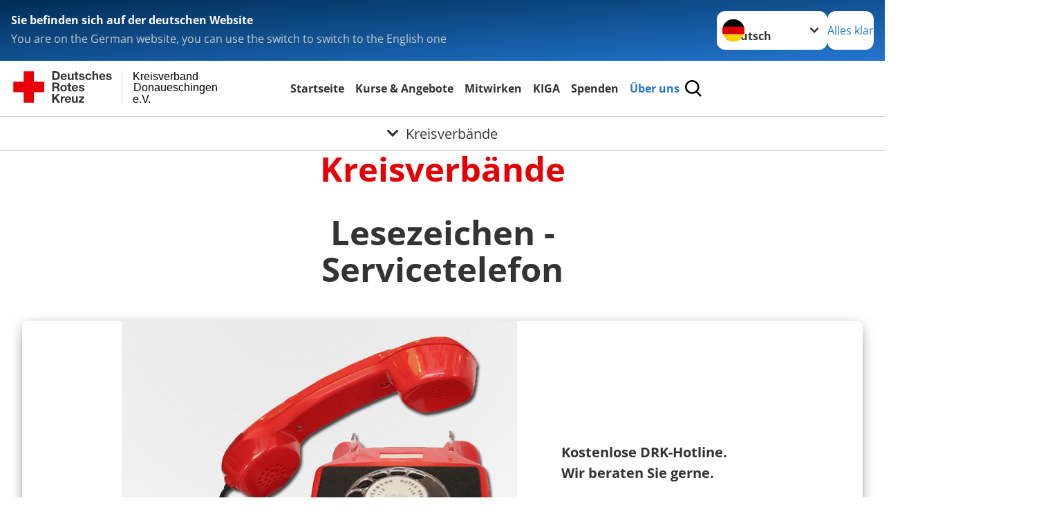

--- FILE ---
content_type: text/css; charset=utf-8
request_url: https://www.drk-kreisverband-donaueschingen.de/typo3temp/assets/compressed/merged-8714d7eadeb1fcff6b2d3f7b8aa20c6c-5741cef60841ef3ff223bd4137b0cdcc.css?1765026463
body_size: 57858
content:
@charset "UTF-8";.c-addresses-search__result-list{list-style:none;margin-bottom:1.4705882353rem;margin-left:0;padding-left:0}.c-addresses-search__result-item{margin-bottom:1.4705882353rem;padding-bottom:1.4705882353rem;border-bottom:1px solid #e0ddd6}.c-addresses-search__result-item:before,.c-addresses-search__result-item:after{content:" ";display:table}.c-addresses-search__result-item:after{clear:both}.c-addresses-search__result-item:last-of-type{border:0;padding-bottom:0}.c-addresses-form__bold{font-weight:bold}.c-addresses-form_poi-lable{margin:1rem 0;}.c-addresses__table{float:left;text-align:left;width:100%;}.c-addresses__table{text-align:left;}.c-addresses__tableitem--equal{padding-right:2%;width:50%;}.c-addresses__tableitem{line-height:1.8;}.c-addresses__tableitem--equal{padding-right:2%;width:50%;}.c-addresses-glossary{display:inline;float:left;width:100%;text-align:center;padding:10px 0;margin:0 auto;}.c-addresses-glossary li{display:inline-block;width:2.3rem;}.c-pagination__list a{padding-right:0.5rem;}*,:after,:before{box-sizing:border-box}body,html{background-color:#fff}body,form,h1,h2,h3,h4,h5,h6,html,p,ul{margin:0;padding:0}button:focus:not(:focus-visible){outline:0}::-moz-focus-inner{border-style:none;padding:0}ol[role=list],ul[role=list]{list-style:none}article,aside,details,footer,header,main,nav,section{display:block}[hidden],template{display:none}em{font-style:italic}code,kbd,pre,samp{font-family:monospace}abbr[title]{border-bottom:none;text-decoration:underline}html{-webkit-text-size-adjust:100%;font-size:100%;scroll-behavior:smooth}:root{--main-font-family:lib.$font-main,sans-serif}body{background-color:var(--col-background);color:var(--col-text);font-family:var(--main-font-family,sans-serif);font-size:var(--main-size-fluid);line-height:var(--main-line-height)}body.prevent-scroll{overflow:hidden}img,picture,video{border:none;display:block;height:auto;max-width:100%}iframe,video.video-embed-item{margin-inline:auto}iframe{border:none;display:block}.library{margin-top:8rem}.library__label{display:block;margin-bottom:1em;margin-top:2em}.library .bg{margin-bottom:2rem;padding-bottom:2rem;padding-top:2rem}.library .bg.grid .bg{padding-left:2rem;padding-right:2rem}.h-hide,.visually-hidden{clip:rect(0,0,0,0)!important;border:0!important;height:1px!important;margin:-1px!important;overflow:hidden!important;padding:0!important;position:absolute!important;white-space:nowrap!important;width:1px!important}@media (prefers-reduced-motion:reduce){html:focus-within{scroll-behavior:auto}*,:after,:before{animation-duration:.01ms!important;animation-iteration-count:1!important;scroll-behavior:auto!important;transition-duration:.01ms!important}}p{-webkit-margin-after:1em;margin-block-end:1em}.lead{font-size:var(--lead-size-fluid);font-weight:700}.small,small{font-size:var(--small-size-fluid)}sub,sup{font-size:75%;line-height:0;position:relative;vertical-align:baseline}sub{bottom:-.25em}sup{top:-.5em}.link-style,a{background-color:transparent;color:var(--col-link);-webkit-text-decoration:underline var(--col-link-underline);text-decoration:underline var(--col-link-underline)}.link-style:hover,a:hover{-webkit-text-decoration:underline var(--col-link-hover);text-decoration:underline var(--col-link-hover)}.link-style:focus-visible,a:focus-visible{outline:.2rem solid currentColor;outline-offset:.1rem;text-decoration:none}code,kbd,pre,samp{background-color:var(--col-black-20);border-radius:.4rem;-webkit-box-decoration-break:clone;box-decoration-break:clone;color:var(--col-black-80);display:inline;padding:.1em .3em}u{padding:0 .3125em}blockquote{-webkit-margin-after:1em;border-bottom:1px solid var(--col-black-20);border-top:1px solid var(--col-black-20);font-size:var(--blockquote-size-fluid);font-weight:700;margin:0;margin-block-end:1em;padding:.75rem 0}blockquote p{display:inline}blockquote p:before{-webkit-margin-end:.2em;background-image:url('data:image/svg+xml;charset=utf-8,<svg xmlns="http://www.w3.org/2000/svg" viewBox="0 0 16 16"><path style="fill:none" d="M0 0h16v16H0z"/><path d="M0 0v6.94h2.97c.03.96-.19 1.92-.63 2.77-.53.85-1.37 1.47-2.34 1.73v2.97c.91-.11 1.79-.4 2.59-.83.78-.42 1.48-.99 2.05-1.67.57-.68 1.02-1.46 1.33-2.3.32-.87.46-1.8.43-2.73V0H0Zm9.6 0v6.94h2.97c.03.96-.19 1.92-.63 2.77-.53.85-1.37 1.47-2.34 1.73v2.97c.91-.11 1.79-.4 2.59-.83.78-.42 1.48-.99 2.05-1.67.57-.68 1.02-1.46 1.33-2.3.32-.87.46-1.8.43-2.73V0H9.6Z" style="fill:%23e60005"/></svg>');background-size:contain;content:"";display:inline-block;height:.9em;margin-inline-end:.2em;width:.9em}blockquote p:after,blockquote p:before{background-repeat:no-repeat;vertical-align:middle}blockquote p:after{-webkit-margin-start:.1em;-webkit-padding-start:1em;background-image:url('data:image/svg+xml;charset=utf-8,<svg xmlns="http://www.w3.org/2000/svg" viewBox="0 0 16 16"><path style="fill:none" d="M0 0h16v16H0z"/><path d="M0 14.42V7.48h2.97c.03-.96-.19-1.92-.63-2.77A3.973 3.973 0 0 0 0 2.98V0c.91.11 1.79.4 2.59.83.78.42 1.48.99 2.05 1.67.57.68 1.02 1.46 1.33 2.3.32.87.46 1.8.43 2.73v6.89H0Zm9.6 0V7.48h2.97c.03-.96-.19-1.92-.63-2.77A3.973 3.973 0 0 0 9.6 2.98V0c.91.11 1.79.4 2.59.83.78.42 1.48.99 2.05 1.67.57.68 1.02 1.46 1.33 2.3.32.87.46 1.8.43 2.73v6.89H9.6Z" style="fill:%23e60005"/></svg>');background-position:center .03em;background-size:.9em .9em;content:" ";display:inline;line-height:0;margin-inline-start:.1em;padding-inline-start:1em}hr{background:var(--col-black-20);border:none;height:1px;margin:1.5em 0}.h1,.h2,.h3,.h4,.h5,.h6,h1,h2,h3,h4,h5,h6{-webkit-hyphenate-limit-before:3;-webkit-hyphenate-limit-after:4;-ms-hyphenate-limit-chars:10 3 4;hyphenate-limit-chars:10 3 4;font-family:Helvetica Neue,OpenSans,Arial,sans-serif;font-weight:700;-webkit-hyphens:auto;hyphens:auto;line-height:var(--headings-line-height);margin-bottom:1em}.h1,h1{color:var(--col-headline);font-size:var(--h1-size-fluid);margin-bottom:.8em}.h2,h2{font-size:var(--h2-size-fluid)}.h3,h3{font-size:var(--h3-size-fluid)}.h3,.h4,h3,h4{line-height:calc(var(--headings-line-height)*1.1)}.h4,h4{font-size:var(--h4-size-fluid)}:where(address,blockquote,dl,figure,form,ol,p,pre,table,ul)~:is(h1,h2,h3,h4,h5,h6,.h1,.h2,.h3,.h4,.h5,.h6){margin-top:1em}:where(.frame-type-header) :is(h1,h2,h3,h4,h5,h6){margin-bottom:0}@font-face{font-display:swap;font-family:OpenSans;font-style:normal;font-weight:300;src:url('../../../_assets/e2ef477b7510a2835782732fd483c6bc/Fonts/OpenSans/open-sans-v40-cyrillic_greek_latin_math-300.woff2') format("woff2")}@font-face{font-display:swap;font-family:OpenSans;font-style:italic;font-weight:300;src:url('../../../_assets/e2ef477b7510a2835782732fd483c6bc/Fonts/OpenSans/open-sans-v40-cyrillic_greek_latin_math-300italic.woff2') format("woff2")}@font-face{font-display:swap;font-family:OpenSans;font-style:normal;font-weight:400;src:url('../../../_assets/e2ef477b7510a2835782732fd483c6bc/Fonts/OpenSans/open-sans-v40-cyrillic_greek_latin_math-regular.woff2') format("woff2")}@font-face{font-display:swap;font-family:OpenSans;font-style:italic;font-weight:400;src:url('../../../_assets/e2ef477b7510a2835782732fd483c6bc/Fonts/OpenSans/open-sans-v40-cyrillic_greek_latin_math-italic.woff2') format("woff2")}@font-face{font-display:swap;font-family:OpenSans;font-style:normal;font-weight:500;src:url('../../../_assets/e2ef477b7510a2835782732fd483c6bc/Fonts/OpenSans/open-sans-v40-cyrillic_greek_latin_math-500.woff2') format("woff2")}@font-face{font-display:swap;font-family:OpenSans;font-style:italic;font-weight:500;src:url('../../../_assets/e2ef477b7510a2835782732fd483c6bc/Fonts/OpenSans/open-sans-v40-cyrillic_greek_latin_math-500italic.woff2') format("woff2")}@font-face{font-display:swap;font-family:OpenSans;font-style:normal;font-weight:600;src:url('../../../_assets/e2ef477b7510a2835782732fd483c6bc/Fonts/OpenSans/open-sans-v40-cyrillic_greek_latin_math-600.woff2') format("woff2")}@font-face{font-display:swap;font-family:OpenSans;font-style:italic;font-weight:600;src:url('../../../_assets/e2ef477b7510a2835782732fd483c6bc/Fonts/OpenSans/open-sans-v40-cyrillic_greek_latin_math-600italic.woff2') format("woff2")}@font-face{font-display:swap;font-family:OpenSans;font-style:normal;font-weight:700;src:url('../../../_assets/e2ef477b7510a2835782732fd483c6bc/Fonts/OpenSans/open-sans-v40-cyrillic_greek_latin_math-700.woff2') format("woff2")}@font-face{font-display:swap;font-family:OpenSans;font-style:italic;font-weight:700;src:url('../../../_assets/e2ef477b7510a2835782732fd483c6bc/Fonts/OpenSans/open-sans-v40-cyrillic_greek_latin_math-700italic.woff2') format("woff2")}@font-face{font-display:swap;font-family:OpenSans;font-style:normal;font-weight:800;src:url('../../../_assets/e2ef477b7510a2835782732fd483c6bc/Fonts/OpenSans/open-sans-v40-cyrillic_greek_latin_math-800.woff2') format("woff2")}@font-face{font-display:swap;font-family:OpenSans;font-style:italic;font-weight:800;src:url('../../../_assets/e2ef477b7510a2835782732fd483c6bc/Fonts/OpenSans/open-sans-v40-cyrillic_greek_latin_math-800italic.woff2') format("woff2")}.button,button{-webkit-appearance:none;-moz-appearance:none;appearance:none;background:none;border:none;color:inherit;cursor:pointer;font-family:inherit;font-size:inherit;line-height:inherit;margin:0;overflow:visible;padding:0;text-transform:none;width:-moz-fit-content;width:fit-content}.button::-moz-focus-inner,button::-moz-focus-inner{border:0;padding:0}.button:not(:focus-visible),button:not(:focus-visible){outline:none}.button,.form-navigation .btn,:where(button[type=submit]){border-radius:1.5rem;cursor:pointer;display:inline-block;font-size:inherit;font-weight:700;gap:1em;line-height:1.2;padding:.5em 1em;text-align:start;text-decoration:none;transition-duration:.4s;transition-property:all;transition-timing-function:ease-in-out}.button:not(:last-child),.form-navigation .btn:not(:last-child),:where(button[type=submit]):not(:last-child){margin:0 1em 1em 0}.button:focus,.button:hover,.form-navigation .btn:focus,.form-navigation .btn:hover,:where(button[type=submit]):focus,:where(button[type=submit]):hover{outline:none;text-decoration:none}.button,.button--primary,.form-navigation .btn{background:var(--col-button-background);color:var(--col-button-text)}.button--primary:focus,.button--primary:hover,.button:focus,.button:hover,.form-navigation .btn:focus,.form-navigation .btn:hover{background:var(--col-button-background)}.button--primary:hover,.button:hover,.form-navigation .btn:hover{transform:scale(1.05)}.button--primary:focus,.button:focus,.form-navigation .btn:focus{box-shadow:0 0 0 .125rem var(--col-button-text),0 0 0 .25rem var(--col-button-border)}.button--primary.button--outline,.button.button--outline,.form-navigation .btn.button--outline{background:transparent;border-color:var(--col-button-border);color:var(--col-button-text)}.button--primary.button--outline:focus,.button--primary.button--outline:hover,.button.button--outline:focus,.button.button--outline:hover,.form-navigation .btn.button--outline:focus,.form-navigation .btn.button--outline:hover{background:var(--col-button-background);color:var(--col-button-text)}.button--primary--small,.button--small,.form-navigation .btn--small{font-size:var(--small-size-fluid);padding:.3em .5em}.button--block,.button--primary--block,.form-navigation .btn--block{width:100%}.button--secondary,:where(button[type=submit]){background:transparent;border:.125rem solid var(--col-button-border);color:var(--col-link)}.button--secondary:focus,.button--secondary:hover,:where(button[type=submit]):focus,:where(button[type=submit]):hover{background:transparent}.button--secondary:focus,:where(button[type=submit]):focus{box-shadow:0 0 0 .125rem var(--col-button-text),0 0 0 .25rem var(--col-button-border)}.button--tertiary,a.o-btn{background:transparent;color:var(--col-link)}.button--tertiary:focus,.button--tertiary:hover,a.o-btn:focus,a.o-btn:hover{background:transparent}.button--tertiary:after,a.o-btn:after{background-color:transparent;background-image:url('../../../_assets/e2ef477b7510a2835782732fd483c6bc/Icons/chevron-blue.svg');background-position:50%;background-repeat:no-repeat;background-size:contain;content:"";display:inline-block;height:.6em;margin-left:.3em;transform:translateY(-.1em) rotate(-90deg);vertical-align:middle;width:.6em}.bg--blue .button--tertiary:after,.bg--grey .button--tertiary:after,.bg--red .button--tertiary:after{background-image:url('../../../_assets/e2ef477b7510a2835782732fd483c6bc/Icons/chevron-white.svg')}.bg .bg--default .button--tertiary:after{background-image:url('../../../_assets/e2ef477b7510a2835782732fd483c6bc/Icons/chevron-blue.svg')}.button--donate{color:var(--col-white)}.button--donate,.button--donate:focus,.button--donate:hover{background:var(--col-red-gradient)}.button--donate:focus{box-shadow:0 0 0 .125rem var(--col-button-text),0 0 0 .25rem var(--col-red)}.button--disabled,.button:disabled{cursor:not-allowed}.button--disabled:hover,.button:disabled:hover{animation:shake .82s cubic-bezier(.36,.07,.19,.97) both;-webkit-backface-visibility:hidden;backface-visibility:hidden;perspective:62.5rem;transform:translateZ(0)}.button--disabled:focus,.button:disabled:focus{box-shadow:none}.button.button--primary.button--disabled,.button.button--primary:disabled{background:var(--col-black-20);color:var(--col-white)}.button.button--secondary.button--disabled,.button.button--secondary:disabled{border-color:var(--col-black-20);color:var(--col-black-20)}.button.button--tertiary.button--disabled,.button.button--tertiary:disabled{color:var(--col-black-20)}.button.button--tertiary.button--disabled:after,.button.button--tertiary:disabled:after{background-image:url('../../../_assets/e2ef477b7510a2835782732fd483c6bc/Icons/chevron-grey.svg')}@keyframes shake{10%,90%{transform:translate3d(-.0625rem,0,0)}20%,80%{transform:translate3d(.125rem,0,0)}30%,50%,70%{transform:translate3d(-.25rem,0,0)}40%,60%{transform:translate3d(.25rem,0,0)}}.bg--grey .button.button--primary.button--disabled,.bg--grey .button.button--primary:disabled{color:var(--col-black-80)}.bg--grey .button.button--secondary.button--disabled,.bg--grey .button.button--secondary:disabled,.bg--grey .button.button--tertiary.button--disabled,.bg--grey .button.button--tertiary:disabled{color:var(--col-text)}.o-form{margin-left:auto;margin-right:auto;max-width:calc(var(--client-vw,100vw) - 4rem);width:40rem}.gridelements__wrapper .o-form{max-width:unset;width:unset}fieldset,input,legend,select,textarea{-moz-appearance:none;appearance:none;-webkit-appearance:none;background:none;border:0;margin:0;outline:0;padding:0;text-align:left}button::-moz-focus-inner,input::-moz-focus-inner{border:0;padding:0}input[type=search]::-ms-clear,input[type=search]::-ms-reveal{display:none;height:0;width:0}input[type=search]::-webkit-search-cancel-button,input[type=search]::-webkit-search-decoration,input[type=search]::-webkit-search-results-button,input[type=search]::-webkit-search-results-decoration{display:none}fieldset{margin-bottom:2rem}fieldset legend{font-family:Helvetica Neue,OpenSans,Arial,sans-serif;font-size:1.3em;font-weight:700;margin-bottom:.5em}label{color:var(--col-input-label);display:block;font-size:var(--small-size-fluid);margin-bottom:.5rem}.help-block{color:var(--col-text);display:block;font-size:.8em;padding:.1em 1.2em}.help-block.error{color:var(--col-red)}.form-group,.o-form__item,.o-select--reloaded{margin-bottom:1rem;position:relative}label.control-label,label.o-form__label{font-size:.7em;font-weight:700;left:1.3em;position:absolute;top:.5em}label.control-label.form-group-label,label.o-form__label.form-group-label{left:1.175em;top:.5em}.custom-file-input,.custom-file-label,.custom-file-label:after,.input:before,input,select,textarea{border-radius:.75em;font-family:Helvetica Neue,OpenSans,Arial,sans-serif;font-size:inherit;line-height:1.4em;padding:1.35em .5em .65em .8em}input,select,textarea{background-color:var(--col-white);border:.1rem solid var(--col-input-border);border-radius:.75em;color:var(--col-blue);display:block;font-size:var(--main-size-fluid);font-weight:700;transition:border .4s ease-in-out,box-shadow .4s ease-in-out;width:100%}input::-webkit-input-placeholder,select::-webkit-input-placeholder,textarea::-webkit-input-placeholder{color:var(--col-input-placeholder)}input:-moz-placeholder,input::-moz-placeholder,select:-moz-placeholder,select::-moz-placeholder,textarea:-moz-placeholder,textarea::-moz-placeholder{color:var(--col-input-placeholder)}input:-ms-input-placeholder,select:-ms-input-placeholder,textarea:-ms-input-placeholder{color:var(--col-input-placeholder)}input:focus,select:focus,textarea:focus{border-color:var(--col-blue);box-shadow:0 0 0 .175rem var(--col-blue)}input:focus::-webkit-input-placeholder,select:focus::-webkit-input-placeholder,textarea:focus::-webkit-input-placeholder{color:var(--col-black-60)}input:focus:-moz-placeholder,select:focus:-moz-placeholder,textarea:focus:-moz-placeholder{color:var(--col-black-60)}input:focus::-moz-placeholder,select:focus::-moz-placeholder,textarea:focus::-moz-placeholder{color:var(--col-input-placeholder)}input:focus::-ms-input-placeholder,select:focus::-ms-input-placeholder,textarea:focus::-ms-input-placeholder{color:var(--col-input-placeholder)}input.filled,input.filled+.custom-file-label,select.filled,select.filled+.custom-file-label,textarea.filled,textarea.filled+.custom-file-label{border-color:var(--col-button-border)}input.error,input.filled--focusout:invalid,select.error,select.filled--focusout:invalid,textarea.error,textarea.filled--focusout:invalid{border-color:var(--col-red)}input.error:active,input.error:focus,input.error:hover,input.filled--focusout:invalid:active,input.filled--focusout:invalid:focus,input.filled--focusout:invalid:hover,select.error:active,select.error:focus,select.error:hover,select.filled--focusout:invalid:active,select.filled--focusout:invalid:focus,select.filled--focusout:invalid:hover,textarea.error:active,textarea.error:focus,textarea.error:hover,textarea.filled--focusout:invalid:active,textarea.filled--focusout:invalid:focus,textarea.filled--focusout:invalid:hover{border-color:var(--col-red);box-shadow:0 0 0 .1rem var(--col-red)}input:disabled,select:disabled,textarea:disabled{background:var(--col-text-shaded)!important;cursor:not-allowed!important;opacity:.5}input:disabled::-moz-placeholder,select:disabled::-moz-placeholder,textarea:disabled::-moz-placeholder{color:var(--col-text-shaded)!important}input:disabled::placeholder,select:disabled::placeholder,textarea:disabled::placeholder{color:var(--col-text-shaded)!important}.parsley-custom-error-message,.parsley-pattern,.parsley-range,.parsley-required,.parsley-type{color:var(--col-dark-red)}.bg--blue .parsley-custom-error-message,.bg--blue .parsley-pattern,.bg--blue .parsley-range,.bg--blue .parsley-required,.bg--blue .parsley-type,.bg--grey .parsley-custom-error-message,.bg--grey .parsley-pattern,.bg--grey .parsley-range,.bg--grey .parsley-required,.bg--grey .parsley-type,.bg--red .parsley-custom-error-message,.bg--red .parsley-pattern,.bg--red .parsley-range,.bg--red .parsley-required,.bg--red .parsley-type{color:var(--col-white)}textarea{line-height:var(--main-line-height);min-height:10em;overflow:auto;resize:vertical}.form-check-label,.radio>label{cursor:pointer;display:flex;flex-direction:row-reverse;justify-content:space-between}input[type=checkbox],input[type=radio]{background-color:var(--col-white);border:.1rem solid var(--col-radio-button-border);border-radius:.3rem;box-shadow:none;cursor:pointer;display:inline-block;height:1.75rem;margin-right:.75em;min-width:1.75rem;padding:0;position:relative;top:-.25em;transition:background-color .2s ease-in-out;vertical-align:middle;width:1.75rem}input[type=checkbox]:before,input[type=radio]:before{background:no-repeat 50%;background-size:50% 50%;content:"";display:block;height:100%;left:0;opacity:0;position:absolute;top:0;transition:opacity .2s ease;width:100%}input[type=checkbox]:hover,input[type=radio]:hover{background-color:var(--col-radio-button);box-shadow:inset 0 0 0 .2rem var(--col-white)}input[type=checkbox]:focus,input[type=radio]:focus{border-color:var(--col-blue);box-shadow:inset 0 0 0 .2rem var(--col-white),0 0 0 .2rem var(--col-blue)}input[type=checkbox]:checked,input[type=radio]:checked{background-color:var(--col-radio-button);border:.1rem solid var(--col-radio-button-border);box-shadow:inset 0 0 0 .2rem var(--col-white)}input[type=checkbox]:disabled+span,input[type=radio]:disabled+span{cursor:not-allowed;opacity:.5}input[type=checkbox]:before{opacity:1}input[type=checkbox]:focus{border-color:var(--col-blue);box-shadow:inset 0 0 0 .2rem var(--col-white),0 0 0 .2rem var(--col-blue)}input[type=checkbox]:checked:before{background-image:url('../../../_assets/e2ef477b7510a2835782732fd483c6bc/Icons/check-white.svg');opacity:1}input[type=radio]{border-radius:100%}input[type=radio]:before{background:var(--col-white);border-radius:50%;height:12px;left:50%;top:50%;transform:translate(-50%,-50%);width:12px}input[type=radio]:focus{border-color:var(--col-blue);box-shadow:inset 0 0 0 .2rem var(--col-white),0 0 0 .2rem var(--col-blue)}label>input[type=checkbox]:checked+*,label>input[type=radio]:checked+*{border-color:var(--col-blue);box-shadow:inset 0 0 0 .2rem var(--col-white);color:var(--col-blue)}input[type=radio].button-check{clip:rect(0,0,0,0);pointer-events:none;position:absolute}.button-check:checked+.button{box-shadow:0 0 0 .125rem var(--col-button-text),0 0 0 .25rem var(--col-button-border)}select:not([multiple]),select[size="1"]{background-image:url('../../../_assets/e2ef477b7510a2835782732fd483c6bc/Icons/chevron-grey.svg');background-position:center right .5em;background-repeat:no-repeat;background-size:.75em auto;color:var(--col-blue);cursor:pointer;min-height:3.5em;padding-bottom:.25em;padding-right:2.5em;padding-top:1.25em}@media (min-width:577px){select:not([multiple]),select[size="1"]{background-position:center right 1.35em}}select:not([multiple]):focus,select[size="1"]:focus{background-image:url('../../../_assets/e2ef477b7510a2835782732fd483c6bc/Icons/chevron-blue.svg');color:var(--col-input-placeholder)}.custom-file{cursor:pointer;position:relative}.custom-file-input{cursor:pointer;height:100%;left:0;margin:0;opacity:0;position:absolute;top:0;width:100%;z-index:2}.custom-file-input::-webkit-file-upload-button{display:none;visibility:hidden}.custom-file-input:focus+.custom-file-label{border-color:var(--col-blue);box-shadow:0 0 0 .2rem var(--col-blue)}.custom-file-label{border:.1rem solid var(--col-input-border);color:var(--col-black-80);cursor:pointer;display:block;font-size:var(--small-size-fluid);margin-bottom:0;max-width:100%;overflow:hidden;position:relative;text-overflow:ellipsis;white-space:nowrap;z-index:1}.custom-file-label:hover{cursor:pointer}.custom-file-label:after{background-color:var(--col-black-05);border-bottom-left-radius:0;border-top-left-radius:0;bottom:0;content:"Browse";display:block;height:auto;padding:1.5em .5em 1em .8em;position:absolute;right:0;top:-.5em;transition:border .4s ease;z-index:3}.custom-file-label:lang(de):after{color:var(--col-blue);content:"Datei auswählen"}.custom-file-input:lang(en)~.custom-file-label:after{content:"Browse"}.frame-type-form_formframework [class*=hidden]{display:none!important}.frame-type-form_formframework .frame{margin:0!important;padding:0!important}.frame-type-form_formframework .frame .textmedia--text-only{margin:0;max-width:unset;width:100%}.form-group-checkbox,.form-group-radio{border:.1rem solid var(--col-radio-button-border);border-radius:.75em;padding:.8em .5em .2em .8em}.form-group-checkbox:focus-within,.form-group-radio:focus-within{border-color:var(--col-blue);box-shadow:0 0 0 .175rem var(--col-blue)}.form-group-checkbox .inputs-list>.form-group,.form-group-radio .inputs-list>.form-group{margin-bottom:0}.form-group-checkbox .form-check,.form-group-checkbox .radio,.form-group-radio .form-check,.form-group-radio .radio{padding-top:1em}.form-group-checkbox{background-color:var(--col-white)}.add-on{border:.1rem solid var(--col-radio-button-border);border-radius:.75em;padding:1em .8em 1em 1.2em}.add-on:focus-within{border-color:var(--col-blue);box-shadow:0 0 0 .175rem var(--col-blue)}.add-on input[type=checkbox]{top:0}.form-check,.radio{position:relative}.form-check:after,.radio:after{border-bottom:.1rem solid var(--col-radio-button-border);content:"";display:block;left:-.8em;position:absolute;width:calc(100% + 1.3em)}.form-check:last-of-type:after,.radio:last-of-type:after{display:none}table{border-collapse:collapse;border-spacing:0;display:table;margin:0 0 1em;table-layout:fixed;text-align:left;width:100%}table td,table th{word-wrap:normal;border:1px solid var(--col-black-20);-webkit-hyphens:auto;hyphens:auto;padding:1rem}table th{background:var(--col-background) fixed;color:var(--col-text)}table tr{color:var(--col-black-80)}table tr:nth-child(2n){background-color:var(--col-white)}table tr:nth-child(odd){background-color:var(--col-black-05)}.h-responsiveTable{font-size:var(--small-size-fluid);margin-left:auto;margin-right:auto;max-width:calc(var(--client-vw,100vw) - 4rem);overflow-x:auto;width:80rem}.h-responsiveTable .o-table{table-layout:auto}ol,ul{list-style:none;margin:0;padding:0}.list.list--ordered{counter-reset:item;list-style:decimal}.list.list--ordered>li{counter-increment:item;display:block;padding:.3em 1em .3em 1.7em;position:relative}.list.list--ordered>li>ol>li{padding-left:2.2em}.list.list--ordered>li:before{content:counters(item,".") ". ";left:0;list-style:none;margin-left:-1.5em;padding:.3em 1em .3em 1.5em;position:absolute;top:0}.list.list--unordered{list-style:disc}.list.list--unordered>li{list-style:disc;margin-left:1em;padding:.3em 1em .3em .5em;position:relative}.list.list--unordered>li>ul{list-style:circle;margin-left:1em;padding:.3em 1em .3em 1.7em}.list.list--unordered>li>ul>li{margin-left:-1.5em;padding:.3em 1em .3em 0}.list.list--unordered>li:before{content:"";margin-left:-.5rem;padding:.3em 1em .3em 1.5em;position:absolute}.header{margin-left:auto;margin-right:auto;max-width:calc(var(--client-vw,100vw) - 4rem);text-align:center;width:40rem}.header__header--withsubheader,.header__subheader{-webkit-margin-after:1rem;margin-block-end:1rem}.header__subheader{display:block;line-height:1.2}@media (min-width:577px){.header__subheader{-webkit-margin-after:2rem;margin-block-end:2rem}}.header__preheader{-webkit-margin-after:0;margin-block-end:0}details{background-color:#fff;background-image:url('../../../_assets/e2ef477b7510a2835782732fd483c6bc/Icons/chevron-grey.svg');background-position:top 1.3rem right 1.3em;background-repeat:no-repeat;background-size:.75em auto;border:.1rem solid var(--col-input-border);border-radius:.75em;margin-bottom:1rem;padding-left:1.3rem;padding-right:1.3rem}details[open]{background-image:url('../../../_assets/e2ef477b7510a2835782732fd483c6bc/Icons/chevron-grey-turned.svg')}details summary{cursor:pointer;list-style:none;padding:1rem;position:relative}details summary>*{display:inline}details summary::-webkit-details-marker,details summary::marker{display:none}details summary~*{animation:details-sweep .5s ease-in-out}details :first-child frame{margin-top:0}details :last-child>frame{-webkit-margin-after:0!important;margin-block-end:0!important;margin-bottom:0!important}details .textmedia--orientation-above .textmedia__figure,details .textmedia--orientation-below .textmedia__figure{height:auto!important;margin-bottom:0!important;margin-left:0!important;margin-right:0!important;max-width:100%!important;width:auto!important}details .o-accordion__content>div.frame{margin:unset!important}details .o-accordion__content>.frame-type-menu_sitemap_pages>.teaser__wrapper>.teaser__list{max-width:100%}details .o-accordion__content .textmedia{margin-block:0;width:auto}details .textmedia__text{width:100%}@keyframes details-sweep{0%{margin-top:-10px;opacity:0}to{margin-top:0;opacity:1}}.body__wrapper{display:flex;flex-direction:column;margin:0 auto;max-width:100%;min-height:100vh;padding-top:10rem}main{flex-grow:1}main>.frame:first-child.frame-type-plusdrkcontentelements_multimedia_header{-webkit-margin-before:0;margin-block-start:0}main>:where(*){margin-left:auto;margin-right:auto;max-width:calc(var(--client-vw,100vw) - 4rem);width:40rem}main>:where(*):last-child{margin-bottom:8rem}.pagets__category .page-category{-webkit-margin-after:1rem;margin-block-end:1rem;margin-left:auto;margin-right:auto;max-width:calc(var(--client-vw,100vw) - 4rem);width:40rem}@media (min-width:577px){.pagets__category .page-category{-webkit-margin-after:2rem;margin-block-end:2rem}}.pagets__category .page-category__button{-webkit-margin-end:.5rem;background-color:var(--col-black-05);border-radius:3rem;color:var(--col-blue);display:inline-block;font-size:var(--small-size-fluid);line-height:normal;margin-inline-end:.5rem;min-width:-moz-fit-content;min-width:fit-content;padding:.5rem 1rem;text-shadow:none}.pagets__category .page-category__button:hover{text-decoration:underline}#system-page{background-color:#1e1e1e;color:#fff;height:100%;position:fixed;text-align:center;width:100%}#system-page p{margin:0 auto;max-width:50rem}.toolbar{align-items:center;display:flex;flex-flow:row nowrap;gap:1rem;height:5rem;justify-content:space-between;margin:0 auto;max-width:80rem}.toolbar__wrap{background-color:var(--col-white);border-bottom:1px solid var(--col-black-20);left:0;overflow:hidden;padding:0 1rem;position:fixed;top:0;transition:transform .4s ease-in-out;width:100%;z-index:710}.hidden-toolbar .toolbar__wrap{transform:translateY(-100%)}.toolbar__navigation{align-items:center;display:flex;flex-grow:1;gap:1rem;justify-content:center}.toolbar__search-button{height:2rem;padding:.25rem;width:2rem}.toolbar__search-button:focus-visible{box-shadow:0 0 0 .125rem var(--col-white),0 0 0 .3125rem var(--col-black-60);outline:none}@media (min-width:993px){.toolbar__search-button{display:block!important}}.toolbar__search-button svg{height:100%;width:100%}.toolbar__donate-btn{font-size:var(--small-size-fluid);font-weight:500;margin:0!important;transition:transform .4s ease-in-out}@media (min-width:993px){.toolbar__donate-btn{padding:.7em 1.2em .9em}}.toolbar__nav-search-button{align-items:center;border:2px solid transparent;border-radius:50%;color:var(--col-black-100);display:flex;height:3rem;justify-content:center;margin-left:.5rem;min-width:3rem;overflow:hidden;position:relative;transition:border-color .3s ease-in-out;width:3rem}.toolbar__nav-search-button:focus-visible{box-shadow:0 0 0 .125rem var(--col-white),0 0 0 .3125rem var(--col-black-60);outline:none}@media (min-width:993px){.toolbar__nav-search-button{display:none}}.toolbar__nav-search-button:before{background:var(--col-red-gradient);border-radius:50%;content:"";display:block;height:100%;left:0;opacity:0;position:absolute;top:0;transition:opacity .3s ease-in-out;width:100%}.toolbar--menu--open .toolbar__nav-search-button:before{opacity:1}.toolbar__nav-search-button svg{fill:currentColor;display:inline-block;height:3rem;max-width:100%;overflow:visible;transition:opacity .3s ease-in-out,width .3s ease-in-out;width:2rem}.toolbar--menu--open .toolbar__nav-search-button svg{opacity:0;width:0}.toolbar__nav-search-button span{display:block;height:3rem;margin-left:-.8rem;position:relative;transition:margin-left .3s ease-in-out,width .4s ease-in-out;width:3rem}.toolbar__nav-search-button span:after,.toolbar__nav-search-button span:before{background-color:var(--col-black-100);content:"";height:3px;position:absolute;right:0;top:50%;transition:transform .4s ease-in-out,right .3s ease-in-out;width:.75rem}.toolbar__nav-search-button span:before{transform:translateY(calc(-50% - 6px))}.toolbar__nav-search-button span:after{transform:translateY(-50%)}.toolbar--menu--open .toolbar__nav-search-button span{margin-left:0}.toolbar--menu--open .toolbar__nav-search-button span:after,.toolbar--menu--open .toolbar__nav-search-button span:before{background-color:var(--col-white)}.toolbar--menu--open .toolbar__nav-search-button span:before{right:50%;transform:translate(50%,-50%) rotate(-45deg);width:1rem}.toolbar--menu--open .toolbar__nav-search-button span:after{right:50%;transform:translate(50%,-50%) rotate(45deg);width:1rem}.main-menu__wrap{background-color:var(--col-black-05);height:calc(100% - 5rem);left:0;overflow:auto;padding:1rem 0 3rem;position:fixed;top:5rem;transform:translateY(-100%);transition:transform .4s ease-in-out;width:100%;z-index:700}.main-menu__wrap--open{transform:translateY(0)}.main-menu{padding:1rem 2rem 0}.main-menu__list{margin:0;padding:0}.main-menu__item{display:block}.main-menu__item:not(:last-of-type){border-bottom:1px solid var(--col-black-20)}.main-menu__link{color:var(--col-text);display:block;font-weight:700;line-height:1.2em;padding:1rem 0;text-decoration:none}.main-menu__link--active{color:var(--col-blue)}@media (min-width:993px){.main-menu{padding:0}.main-menu__list{display:flex;justify-content:center}.main-menu__item:not(:last-of-type){border-bottom:none;margin-right:.5rem}.main-menu__link{font-size:var(--small-size-fluid);padding:.25rem}}.global-search__fieldset{-webkit-margin-after:0;border-radius:62.4375rem;box-shadow:0 .5rem 1rem 0 rgba(0,0,0,.2);margin-block-end:0;margin-inline:1rem;position:relative}.global-search__input{border:none;border-radius:62.4375rem;caret-color:var(--col-blue);color:var(--col-blue);padding:1rem 1rem 1rem 3.75rem}.global-search__input:focus{box-shadow:inset 0 0 0 .1875rem var(--col-blue)}.global-search__submit{align-items:center;border:none;border-radius:50%;display:flex;height:2.5rem;justify-content:center;left:1rem;padding:0;position:absolute;top:50%;transform:translateY(-50%);width:2.5rem}.global-search__submit:focus{box-shadow:inset 0 0 0 .1875rem var(--col-blue);outline:none}.global-search__submit svg{color:var(--col-black-60);display:block;height:60%;width:60%}.global-search__close{display:none}@media (min-width:993px){.global-search{-webkit-padding-after:1.5rem;background-color:var(--col-white);border-radius:2rem;box-shadow:0 .5rem 1rem 0 rgba(0,0,0,.2);left:50%;max-width:22.5rem;padding-block-end:1.5rem;position:fixed;top:.75rem;transform:translateX(-50%);width:100%;z-index:720}.global-search__fieldset{-webkit-margin-after:1rem;border-radius:62.4375rem;box-shadow:none;margin:0;margin-block-end:1rem}.global-search__input{box-shadow:inset 0 0 0 .1875rem var(--col-blue);font-size:var(--small-size-fluid)}.global-search__close{background-color:var(--col-black-60);border-radius:100%;display:block;height:1.5rem;position:absolute;right:.75rem;top:50%;transform:translateY(-50%) rotate(45deg);width:1.5rem}.global-search__close:after,.global-search__close:before{background-color:var(--col-white);border-radius:2px;content:"";display:block;height:2px;left:50%;position:absolute;top:50%;transform:translate(-50%,-50%);width:40%}.global-search__close:before{transform:translate(-50%,-50%) rotate(90deg)}.global-search__close:focus{box-shadow:0 0 0 .125rem var(--col-white),0 0 0 .3125rem var(--col-blue);outline:none}}.quicklinks{font-size:var(--small-size-fluid);padding-inline:1.5rem}.quicklinks__title{-webkit-margin-after:1rem;color:var(--col-black-60);margin-block-end:1rem;text-transform:uppercase}.quicklinks__link{color:var(--col-dark-blue);display:block;line-height:1.2em;padding:.5rem 0}.sub-menu__bar{align-items:center;background-color:var(--col-white);border-bottom:1px solid var(--col-black-20);box-shadow:0 -.5rem 0 0 var(--col-white);display:flex;justify-content:center;left:0;min-height:3rem;position:fixed;top:5rem;transition:top .4s ease-in-out;width:100%;z-index:600}.hidden-toolbar .sub-menu__bar{top:0}.sub-menu__topic-button{display:block;height:100%;padding:.5rem;width:100%}.sub-menu__topic-button svg{height:1rem;margin-right:.33rem;margin-top:.5rem;min-width:1rem;transform-origin:center;transition:transform .4s ease-in-out;width:1rem}.sub-menu__topic-button--open svg{transform:scale(-1)}.sub-menu__topic-button:focus{outline:none}.sub-menu__topic-button:focus-visible>span{display:inline-block;outline:.2rem solid var(--col-blue);outline-offset:0;padding-inline:2px;text-decoration:none}.sub-menu__nav-wrap{bottom:0;left:0;position:fixed;top:8rem;transform:translateY(calc(-100% - 2rem));transition:transform .4s ease-in-out;width:100%;z-index:500}.sub-menu__nav-wrap--open{transform:translateY(0)}@media (min-width:769px){.sub-menu__nav-wrap--open{transform:translateY(1rem)}}.hidden-toolbar .sub-menu__nav-wrap{top:3rem}.sub-menu__nav{background-color:var(--col-white);height:100%;padding-block:.75rem;width:100%}@media (min-width:769px){.sub-menu__nav{border:1px solid var(--col-black-20);border-radius:1rem;box-shadow:0 .5rem 1rem 0 rgba(0,0,0,.2);height:auto;margin:0 auto;max-width:23.75rem}}.sub-menu__list-wrap{max-height:100%;overflow:auto;padding:.5rem 2rem}@media (min-width:769px){.sub-menu__list-wrap{max-height:60vh;padding-inline:2rem}}.sub-menu__list{left:2rem;right:2rem;top:2rem}.sub-menu__list .sub-menu__list{left:0;right:0;top:0}.sub-menu__item.visible{display:block}.sub-menu__item.visible:not(:last-of-type){border-bottom:1px solid var(--col-black-20)}.sub-menu__button,.sub-menu__link{color:var(--col-text);display:block;font-weight:700;line-height:1.2em;padding:1rem 2px;text-align:left;width:100%}.sub-menu__button:hover,.sub-menu__link:hover{text-decoration:unset}.sub-menu__button:focus,.sub-menu__link:focus{outline:none}.sub-menu__button:focus-visible,.sub-menu__link:focus-visible{outline:.2rem solid var(--col-blue);outline-offset:0;text-decoration:none}.sub-menu__button--active,.sub-menu__button--current,.sub-menu__link--active,.sub-menu__link--current{color:var(--col-blue)}.sub-menu__link:hover .sub-menu__link-label{-webkit-text-decoration:underline var(--col-link-hover);text-decoration:underline var(--col-link-hover)}.sub-menu__overview-label{color:var(--col-black-40);display:block;font-size:var(--small-size-fluid);font-weight:400;line-height:1}.sub-menu__button{display:flex;gap:.5rem;justify-content:space-between}.sub-menu__button svg{height:1rem;margin-top:.25rem;min-width:1rem;transform:rotate(-90deg);transform-origin:center;transition:transform .2s ease-in-out;width:1rem}.sub-menu__button:hover{text-decoration:none}.sub-menu__button:hover svg{transform:rotate(-90deg) translateY(.4rem)}.sub-menu__button--back{color:var(--col-blue);justify-content:flex-start}.sub-menu__button--back svg{transform:rotate(90deg)}.sub-menu__button--back:hover svg{transform:rotate(90deg) translateY(.4rem)}.donation-cta{align-items:center;bottom:0;display:flex;font-size:var(--small-size-fluid);gap:.75rem;justify-content:space-between;padding:.75rem 2rem;position:fixed;right:0;transition-duration:.4s;transition-property:transform,box-shadow;transition-timing-function:ease-in-out;width:100%;z-index:200}@media (min-width:380px){.donation-cta{gap:1.5rem}}@media (min-width:577px){.donation-cta{-webkit-margin-end:2rem;-webkit-margin-after:2rem;border-radius:.375rem;box-shadow:0 .4375rem 2rem rgba(0,0,0,.2);flex-direction:column;margin-block-end:2rem;margin-inline-end:2rem;max-width:20rem;padding-block:2rem 1rem;text-align:center}}.donation-cta--hidden{box-shadow:0 0 0 hsla(0,0%,100%,0);transform:translateY(100%)}@media (min-width:577px){.donation-cta--hidden{transform:translateX(calc(100% + 2rem))}}.donation-cta__button{padding:.5em 1em;white-space:nowrap}.breadcrumb{padding-bottom:2rem;text-align:center}.breadcrumb__list{align-items:center;display:flex;flex-flow:column nowrap}.breadcrumb__item,.breadcrumb__list{margin:0;padding:0}.breadcrumb__item:before{display:none}.breadcrumb__entry{align-items:center;display:flex;flex-direction:column}.breadcrumb__arrow{color:var(--col-black-20);height:.75rem;margin-top:.5rem;transform-origin:center;width:.75rem}@media (min-width:577px){.breadcrumb{line-height:1.8em}.breadcrumb__list{display:block}.breadcrumb__item{display:inline}.breadcrumb__entry{-webkit-margin-end:.5rem;display:inline;margin-inline-end:.5rem}.breadcrumb__arrow{-webkit-margin-end:.75rem;display:inline-block;margin-top:0;margin-inline-end:.75rem;transform:rotate(-90deg) translateX(.1em);vertical-align:middle}}.footer{overflow:hidden;width:100%}.footer__breadcrumb:before,.footer__menus-wrap:before,.footer__signature:before{background-color:var(--col-black-20);content:"";display:block;grid-column:max-content-width;height:.0625rem;margin-bottom:2rem;width:100%}.footer__breadcrumb,.footer__social{margin-left:auto;margin-right:auto;max-width:calc(var(--client-vw,100vw) - 4rem);width:40rem}.footer__social-list{display:flex;gap:.75rem;justify-content:space-between;list-style:none;padding:2rem 0}.footer__social-media-link{border-radius:100%;display:block;flex:0 1 64px}.footer__social-media-link img{display:block;height:4rem;max-width:4rem;width:4rem}.footer__social-media-link-with-background img{aspect-ratio:1/1;background-position:50%;background-repeat:no-repeat;background-size:auto;background:linear-gradient(180deg,var(--col-footer-social-start) 0,var(--col-footer-social-end) 100%);border-radius:50%}.footer__menus-wrap{margin-left:auto;margin-right:auto;max-width:calc(var(--client-vw,100vw) - 4rem);padding-bottom:2rem;width:80rem}.footer__menus{align-items:stretch;display:grid;font-size:var(--small-size-fluid);gap:.75rem;grid-template-columns:repeat(1,1fr)}@media (min-width:577px){.footer__menus{grid-template-columns:repeat(auto-fit,minmax(208px,1fr))}}@media (min-width:769px){.footer__menus{grid-template-columns:repeat(auto-fit,minmax(176px,1fr))}}.footer__signature{margin-left:auto;margin-right:auto;max-width:calc(var(--client-vw,100vw) - 4rem);text-align:center;width:80rem}@media (min-width:993px){.footer__signature{text-align:left}}.footer__signature:before{margin-bottom:1.5rem}.footer__imprint{margin-bottom:2rem}@media (min-width:577px){.footer__imprint{align-items:center;display:flex;gap:2rem;justify-content:space-between}}.footer__copyright{white-space:nowrap}.footer__imprint-nav{font-size:var(--small-size-fluid);text-align:start}.footer__imprint-nav ul{list-style:none;margin:0;padding:0}.footer__imprint-nav li{display:inline}.footer__imprint-nav li:not(:last-of-type):after{content:" · "}.footer__imprint-nav a,.footer__imprint-nav button{color:var(--col-black-80)}.footer__imprint-nav a:hover,.footer__imprint-nav button:hover{-webkit-text-decoration:underline var(--col-black-80);text-decoration:underline var(--col-black-80)}.footer__imprint-nav button:focus-visible{outline:.2rem solid currentColor;outline-offset:.1rem;text-decoration:none}.footer__donation{padding-block:2rem}@media (min-width:769px){.footer__donation{padding-block:4rem}}.footer-acco{border-bottom:1px solid var(--col-black-05);padding-bottom:.75rem}@media (min-width:1401px){.footer-acco{border-bottom:none}}@media (max-width:576px){.footer-acco:last-of-type{border-bottom:none}}.footer-acco__trigger{display:flex;gap:1.5rem;justify-content:space-between;text-align:left;width:100%}.footer-acco__trigger:focus{outline:none}.footer-acco__trigger:focus .footer-acco__icon{border-color:transparent;box-shadow:0 0 0 .1875rem var(--col-blue)}.footer-acco__title{margin-top:.375rem}.footer-acco__icon{border:1px solid var(--col-black-20);border-radius:50%;display:block;height:2rem;min-width:2rem;position:relative;transition:transform .2s ease-in-out;width:2rem}.footer-acco__icon:after,.footer-acco__icon:before{background-color:var(--col-dark-blue);border-radius:.125rem;content:"";display:block;height:.1875rem;left:50%;position:absolute;top:50%;transform:translate(-50%,-50%);width:.8125rem}.footer-acco__icon:after{transform:translate(-50%,-50%) rotate(90deg)}.footer-acco__trigger[aria-expanded=true] .footer-acco__icon{transform:rotate(45deg)}@media (min-width:577px){.footer-acco__icon{display:none}.footer-acco__panel{display:block!important}}.footer-acco__menu{margin-top:.5rem}.footer-acco__link{display:block;padding:.5rem 0}.language-menu{position:relative}@media (min-width:380px){.language-menu{min-width:9.375rem}}@media (min-width:577px){.language-menu{min-width:10rem}}@media (min-width:993px){.language-menu{margin-top:0}}@media (max-width:768px){.footer .language-menu{-webkit-margin-before:1rem;margin-block-start:1rem}}.language-menu__select{background-image:url('../../../_assets/e2ef477b7510a2835782732fd483c6bc/Icons/chevron-black-80.svg')!important;background-position:center right .8em!important;border:none;color:var(--col-text)!important;display:block;font-size:var(--small-size-fluid);padding-block:.5rem!important;padding-inline:3rem 2em!important}.language-menu img{border-radius:50%;display:block;height:2rem;left:.5rem;min-width:2rem;-o-object-fit:cover;object-fit:cover;pointer-events:none;position:absolute;top:50%;transform:translateY(-50%);width:2rem}.language-suggest{font-size:var(--small-size-fluid);left:0;padding:1rem;position:fixed;top:0;width:100%;z-index:730}.language-suggest__content{align-items:center;display:flex;flex-direction:column;gap:1rem;margin-inline:auto;max-width:80rem}@media (min-width:380px){.language-suggest__content{flex-direction:row}}@media (min-width:577px){.language-suggest__content{gap:2rem}}.language-suggest__message{-webkit-margin-after:.2em;margin-block-end:.2em}.language-suggest__message--suggest{color:var(--col-black-20)}.language-suggest__actions{display:flex;gap:.75rem;white-space:nowrap;width:100%}@media (min-width:380px){.language-suggest__actions{flex-direction:column}}.language-suggest__actions .language-menu{flex:2 2 auto}.language-suggest__close{border-radius:.75em;flex:1 1 auto;text-align:center}@media (min-width:769px){.language-suggest__text{flex:1}.language-suggest__actions{flex:0;flex-direction:row}}.image-copyright{word-wrap:break-word;-webkit-margin-before:4rem;-webkit-margin-after:0;border-top-left-radius:1.5rem;border-top-right-radius:1.5rem;border-width:0;box-shadow:0 .1875rem 4rem rgba(0,0,0,.2);font-size:var(--small-size-fluid);height:100vh;-webkit-hyphens:auto;hyphens:auto;margin-block-end:0;margin-block-start:4rem;max-width:60rem;overflow-wrap:break-word;padding:0;width:calc(100% - 4rem);word-break:break-all;word-break:break-word}@media (max-width:600px){.image-copyright{margin:36px 0 0;width:100%}}.image-copyright:not([open]){display:none}.image-copyright::backdrop{background:linear-gradient(0deg,#666 0,#fff);cursor:zoom-out}.image-copyright__content{position:relative}.image-copyright__container{-webkit-margin-before:4rem;margin-block-start:4rem;margin-inline:auto;max-height:calc(100vh - 8rem);max-width:40rem;overflow:auto;padding:2rem}@media (min-width:769px){.image-copyright__container{-webkit-padding-before:0;padding-block-start:0}}.image-copyright__form{position:sticky;right:2rem;top:2rem}.image-copyright__close{background-color:var(--col-white);border-radius:50%;display:inline-block;height:3rem;position:absolute;right:2rem;top:-2rem;transition:transform .2s ease-in-out;width:3rem}.image-copyright__close:after,.image-copyright__close:before{background-color:var(--col-black-80);content:"";height:.1875rem;left:50%;position:absolute;top:50%;width:1.5rem}.image-copyright__close:before{transform:translate(-50%,-50%) rotate(-135deg)}.image-copyright__close:after{transform:translate(-50%,-50%) rotate(-45deg)}.image-copyright__close:hover{transform:scale(1.1)}.image-copyright__title{-webkit-margin-after:3rem;margin-block-end:3rem}.image-copyright__title:before{left:calc(50% - 1.5rem)}.image-copyright__list{-webkit-padding-start:0;list-style:none;padding-inline-start:0}.image-copyright__item{display:flex;flex-direction:column;gap:.5rem}@media (min-width:769px){.image-copyright__item{align-items:center;flex-direction:row;gap:1rem}}.image-copyright__item:not(:last-child){-webkit-margin-after:1.5rem;margin-block-end:1.5rem}.image-copyright__item p{-webkit-margin-after:0;line-height:1.2;margin-block-end:0}.image-copyright__image{max-width:160px}main>:where(.frame){scroll-margin-top:20vh}.frame{margin-block:2rem}@media (min-width:577px){.frame{margin-block:4rem}}.frame:last-child{-webkit-margin-after:3rem;margin-block-end:3rem}@media (min-width:577px){.frame:last-child{-webkit-margin-after:4rem;margin-block-end:4rem}}.frame.bg--grey,.frame.bg--lightgrey{margin-block:0;padding-block:2rem}@media (min-width:577px){.frame.bg--grey,.frame.bg--lightgrey{padding-block:4rem}}.frame.bg--lightgrey+.bg--lightgrey{-webkit-padding-before:0;padding-block-start:0}.frame.bg--lightgrey:last-child{-webkit-margin-after:1rem;margin-block-end:1rem}.frame.bg--grey+.bg--grey{-webkit-padding-before:0;padding-block-start:0}.frame.bg--grey:last-child{-webkit-margin-after:1rem;margin-block-end:1rem}.frame.bg--blue,.frame.bg--red{margin-block:0;padding-block:2rem}.frame.bg--blue:last-child,.frame.bg--red:last-child{-webkit-margin-after:1rem;margin-block-end:1rem}@media (min-width:577px){.frame.bg--blue,.frame.bg--red{padding-block:4rem}}.frame.frame-list-type-news_pi1,.frame.frame-type-list,.frame.frame-type-news_newsdetail,.frame.frame-type-news_newsliststicky{max-width:unset;width:unset}.frame.frame-list-type-drkdonations_barometer,.frame.frame-list-type-drkdonations_donation,.frame.frame-list-type-drkdonations_shop{margin-block:0}.frame.frame-list-type-drkdonations_barometer:last-child,.frame.frame-list-type-drkdonations_donation:last-child,.frame.frame-list-type-drkdonations_shop:last-child{-webkit-margin-after:1rem;margin-block-end:1rem}.frame.frame-list-type-drkvorort_organisationplugin:not(.gridelements__wrapper .frame),.frame.frame-list-type-powermail_pi1,.frame.frame-list-type-solr_pi_results{margin-left:auto;margin-right:auto;max-width:calc(var(--client-vw,100vw) - 4rem);width:40rem}.frame.frame-list-type-drkaddresses_organisationplugin:not(.gridelements__wrapper .frame){margin-left:auto;margin-right:auto;max-width:calc(var(--client-vw,100vw) - 4rem);width:60rem}.frame-type-news_newsliststicky,.frame-type-news_pi1{max-width:unset;width:unset}.frame-type-drkdonation_showcontent{display:contents}@font-face{font-family:swiper-icons;font-style:normal;font-weight:400;src:url("[data-uri]") format("woff")}:root{--swiper-theme-color:#007aff}.swiper{list-style:none;margin-left:auto;margin-right:auto;overflow:hidden;padding:0;position:relative;z-index:1}.swiper-vertical>.swiper-wrapper{flex-direction:column}.swiper-wrapper{box-sizing:content-box;display:flex;height:100%;position:relative;transition-property:transform;width:100%;z-index:1}.swiper-android .swiper-slide,.swiper-wrapper{transform:translateZ(0)}.swiper-pointer-events{touch-action:pan-y}.swiper-pointer-events.swiper-vertical{touch-action:pan-x}.swiper-slide{flex-shrink:0;height:100%;position:relative;transition-property:transform;width:100%}.swiper-slide-invisible-blank{visibility:hidden}.swiper-autoheight,.swiper-autoheight .swiper-slide{height:auto}.swiper-autoheight .swiper-wrapper{align-items:flex-start;transition-property:transform,height}.swiper-backface-hidden .swiper-slide{-webkit-backface-visibility:hidden;backface-visibility:hidden;transform:translateZ(0)}.swiper-3d,.swiper-3d.swiper-css-mode .swiper-wrapper{perspective:1200px}.swiper-3d .swiper-cube-shadow,.swiper-3d .swiper-slide,.swiper-3d .swiper-slide-shadow,.swiper-3d .swiper-slide-shadow-bottom,.swiper-3d .swiper-slide-shadow-left,.swiper-3d .swiper-slide-shadow-right,.swiper-3d .swiper-slide-shadow-top,.swiper-3d .swiper-wrapper{transform-style:preserve-3d}.swiper-3d .swiper-slide-shadow,.swiper-3d .swiper-slide-shadow-bottom,.swiper-3d .swiper-slide-shadow-left,.swiper-3d .swiper-slide-shadow-right,.swiper-3d .swiper-slide-shadow-top{height:100%;left:0;pointer-events:none;position:absolute;top:0;width:100%;z-index:10}.swiper-3d .swiper-slide-shadow{background:rgba(0,0,0,.15)}.swiper-3d .swiper-slide-shadow-left{background-image:linear-gradient(270deg,rgba(0,0,0,.5),transparent)}.swiper-3d .swiper-slide-shadow-right{background-image:linear-gradient(90deg,rgba(0,0,0,.5),transparent)}.swiper-3d .swiper-slide-shadow-top{background-image:linear-gradient(0deg,rgba(0,0,0,.5),transparent)}.swiper-3d .swiper-slide-shadow-bottom{background-image:linear-gradient(180deg,rgba(0,0,0,.5),transparent)}.swiper-css-mode>.swiper-wrapper{-ms-overflow-style:none;overflow:auto;scrollbar-width:none}.swiper-css-mode>.swiper-wrapper::-webkit-scrollbar{display:none}.swiper-css-mode>.swiper-wrapper>.swiper-slide{scroll-snap-align:start start}.swiper-horizontal.swiper-css-mode>.swiper-wrapper{scroll-snap-type:x mandatory}.swiper-vertical.swiper-css-mode>.swiper-wrapper{scroll-snap-type:y mandatory}.swiper-centered>.swiper-wrapper:before{content:"";flex-shrink:0;order:9999}.swiper-centered.swiper-horizontal>.swiper-wrapper>.swiper-slide:first-child{-webkit-margin-start:var(--swiper-centered-offset-before);margin-inline-start:var(--swiper-centered-offset-before)}.swiper-centered.swiper-horizontal>.swiper-wrapper:before{height:100%;width:var(--swiper-centered-offset-after)}.swiper-centered.swiper-vertical>.swiper-wrapper>.swiper-slide:first-child{-webkit-margin-before:var(--swiper-centered-offset-before);margin-block-start:var(--swiper-centered-offset-before)}.swiper-centered.swiper-vertical>.swiper-wrapper:before{height:var(--swiper-centered-offset-after);width:100%}.swiper-centered>.swiper-wrapper>.swiper-slide{scroll-snap-align:center center}.swiper .swiper-notification{left:0;opacity:0;pointer-events:none;position:absolute;top:0;z-index:-1000}.frame-type-menu_categorized_pages,.frame-type-menu_sitemap_pages,.frame-type-menu_subpages,.frame-type-plusdrkcontentelements_menu_timeline{max-width:unset;width:auto}.frame-type-menu_categorized_pages header,.frame-type-menu_sitemap_pages header,.frame-type-menu_subpages header,.frame-type-plusdrkcontentelements_menu_timeline header{margin-left:auto;margin-right:auto;max-width:calc(var(--client-vw,100vw) - 4rem);width:40rem}@media (min-width:577px){.teaser__slider{display:none}}.teaser__grid{display:none;margin-left:auto;margin-right:auto;max-width:calc(var(--client-vw,100vw) - 4rem);width:80rem}@media (min-width:577px){.teaser__grid{display:block}}.teaser__wrapper .teaser__grid .teaser__block{display:grid;gap:2rem;grid-template-columns:repeat(auto-fit,minmax(240px,1fr))}@media screen and (min-width:1120px){.teaser__wrapper .teaser__grid .teaser__block{grid-template-columns:repeat(auto-fit,minmax(300px,1fr))}}.teaser__wrapper .teaser__list{margin-left:auto;margin-right:auto;max-width:calc(var(--client-vw,100vw) - 4rem);width:60rem}.teaser__item:first-child:last-child{justify-self:center;max-width:100%;width:max(40rem,50%)}.teaser__slider .teaser__item{margin-top:2rem;width:100%}.teaser__slider .teaser__item:first-child{margin-top:0}.teaser__media{-webkit-margin-after:1rem;border-radius:1.5rem;box-shadow:0 .5rem 1rem 0 rgba(0,0,0,.3);margin-block-end:1rem;overflow:hidden}.teaser__media figure{margin:0}.teaser__media img{aspect-ratio:3/2;-o-object-fit:cover;object-fit:cover;-o-object-position:center;object-position:center;width:100%}.teaser__media:focus-within{box-shadow:0 0 0 3px var(--col-link)}.teaser__media a{display:block}.teaser__title{font-size:1.3125rem;font-weight:700;margin-bottom:.5rem}@media (min-width:769px){.teaser__title{font-size:var(--lead-size-fluid)}}.teaser__item .teaser__title a{transition:color .4s}.teaser__item .teaser__title a,.teaser__item:hover .teaser__title a{color:var(--col-link);text-decoration:none}.teaser__content p{margin-bottom:0}.swiper__teaser{width:100%}.swiper__teaser .swiper-wrapper{height:auto}.swiper__teaser .swiper-slide{width:70%}.teaser__list .teaser__item{align-items:center;border-bottom:1px solid var(--col-black-20);display:flex;flex-wrap:nowrap;justify-content:flex-start;margin-bottom:2rem;padding-bottom:2rem}.teaser__list .teaser__item:last-of-type{border-bottom:0;margin-bottom:0}.teaser__list .teaser__item .teaser__media{margin-bottom:0;width:40%}.teaser__list .teaser__item .teaser__media img{border-radius:.75rem}@media (min-width:577px){.teaser__list .teaser__item .teaser__media img{border-radius:1.5rem}}.teaser__list .teaser__item .teaser__content{margin-left:2rem;width:calc(60% - 1rem)}.teaser__list .teaser__item .teaser__content .teaser__text,.teaser__list .teaser__item .teaser__content p{display:none}@media (min-width:769px){.teaser__list .teaser__item .teaser__content .teaser__text,.teaser__list .teaser__item .teaser__content p{display:block}}.teaser__list .teaser__item .teaser__title{font-size:1.125rem}@media (min-width:577px){.teaser__list .teaser__item .teaser__title{font-size:var(--h4-size-fluid)}}@media (min-width:769px){.teaser__list .teaser__item .teaser__title{font-size:var(--h3-size-fluid)}}.teaser__timeline{padding:0 0 50px;position:relative}.teaser__timeline:before{background:var(--col-black-40);border-radius:2px;content:"";display:block;height:100%;left:20px;position:absolute;top:0;width:4px;z-index:1}.teaser__timeline .teaser__item{align-items:flex-start;border:0;padding:100px 0 0 70px;position:relative;z-index:2}.teaser__timeline .teaser__item .teaser__time{color:var(--col-headline);font-weight:700;position:absolute;top:40px}.teaser__timeline .teaser__item .teaser__time:before{background:#e60005;border:10px solid #fff;border-radius:50%;content:"";display:block;height:40px;left:-68px;position:absolute;top:-5px;width:40px}.teaser__timeline .teaser__item .teaser__content .button{margin-top:10px}@media (max-width:768px){.teaser__timeline .teaser__item{display:block}.teaser__timeline .teaser__item .teaser__media{margin-bottom:30px;max-width:480px;width:auto}.teaser__timeline .teaser__item .teaser__media.empty{display:none}.teaser__timeline .teaser__item .teaser__content{margin:0;width:auto}.teaser__timeline .teaser__item .teaser__content .teaser__text,.teaser__timeline .teaser__item .teaser__content p{display:block}}@media (max-width:576px){.teaser__timeline:before{left:-20px}.teaser__timeline .teaser__item{padding:90px 0 0}.teaser__timeline .teaser__item .teaser__time{left:8px}.teaser__timeline .teaser__item .teaser__time:before{border:5px solid #fff;height:30px;left:-41px;top:-2px;width:30px}}:root{--swiper-navigation-size:44px}.swiper-button-next,.swiper-button-prev{align-items:center;color:var(--swiper-navigation-color,var(--swiper-theme-color));cursor:pointer;display:flex;height:var(--swiper-navigation-size);justify-content:center;margin-top:calc(0px - var(--swiper-navigation-size)/2);position:absolute;top:50%;width:calc(var(--swiper-navigation-size)/44*27);z-index:10}.swiper-button-next.swiper-button-disabled,.swiper-button-prev.swiper-button-disabled{cursor:auto;opacity:.35;pointer-events:none}.swiper-button-next.swiper-button-hidden,.swiper-button-prev.swiper-button-hidden{cursor:auto;opacity:0;pointer-events:none}.swiper-navigation-disabled .swiper-button-next,.swiper-navigation-disabled .swiper-button-prev{display:none!important}.swiper-button-next:after,.swiper-button-prev:after{font-family:swiper-icons;font-size:var(--swiper-navigation-size);font-variant:normal;letter-spacing:0;line-height:1;text-transform:none!important}.swiper-button-prev,.swiper-rtl .swiper-button-next{left:10px;right:auto}.swiper-button-prev:after,.swiper-rtl .swiper-button-next:after{content:"prev"}.swiper-button-next,.swiper-rtl .swiper-button-prev{left:auto;right:10px}.swiper-button-next:after,.swiper-rtl .swiper-button-prev:after{content:"next"}.swiper-button-lock{display:none}.swiper-pagination{position:absolute;text-align:center;transform:translateZ(0);transition:opacity .3s;z-index:10}.swiper-pagination.swiper-pagination-hidden{opacity:0}.swiper-pagination-disabled>.swiper-pagination,.swiper-pagination.swiper-pagination-disabled{display:none!important}.swiper-horizontal>.swiper-pagination-bullets,.swiper-pagination-bullets.swiper-pagination-horizontal,.swiper-pagination-custom,.swiper-pagination-fraction{bottom:10px;left:0;width:100%}.swiper-pagination-bullets-dynamic{font-size:0;overflow:hidden}.swiper-pagination-bullets-dynamic .swiper-pagination-bullet{position:relative;transform:scale(.33)}.swiper-pagination-bullets-dynamic .swiper-pagination-bullet-active,.swiper-pagination-bullets-dynamic .swiper-pagination-bullet-active-main{transform:scale(1)}.swiper-pagination-bullets-dynamic .swiper-pagination-bullet-active-prev{transform:scale(.66)}.swiper-pagination-bullets-dynamic .swiper-pagination-bullet-active-prev-prev{transform:scale(.33)}.swiper-pagination-bullets-dynamic .swiper-pagination-bullet-active-next{transform:scale(.66)}.swiper-pagination-bullets-dynamic .swiper-pagination-bullet-active-next-next{transform:scale(.33)}.swiper-pagination-bullet{background:var(--swiper-pagination-bullet-inactive-color,#000);border-radius:50%;display:inline-block;height:var(--swiper-pagination-bullet-height,var(--swiper-pagination-bullet-size,8px));opacity:var(--swiper-pagination-bullet-inactive-opacity,.2);width:var(--swiper-pagination-bullet-width,var(--swiper-pagination-bullet-size,8px))}button.swiper-pagination-bullet{-webkit-appearance:none;-moz-appearance:none;appearance:none;border:none;box-shadow:none;margin:0;padding:0}.swiper-pagination-clickable .swiper-pagination-bullet{cursor:pointer}.swiper-pagination-bullet:only-child{display:none!important}.swiper-pagination-bullet-active{background:var(--swiper-pagination-color,var(--swiper-theme-color));opacity:var(--swiper-pagination-bullet-opacity,1)}.swiper-pagination-vertical.swiper-pagination-bullets,.swiper-vertical>.swiper-pagination-bullets{right:10px;top:50%;transform:translate3d(0,-50%,0)}.swiper-pagination-vertical.swiper-pagination-bullets .swiper-pagination-bullet,.swiper-vertical>.swiper-pagination-bullets .swiper-pagination-bullet{display:block;margin:var(--swiper-pagination-bullet-vertical-gap,6px) 0}.swiper-pagination-vertical.swiper-pagination-bullets.swiper-pagination-bullets-dynamic,.swiper-vertical>.swiper-pagination-bullets.swiper-pagination-bullets-dynamic{top:50%;transform:translateY(-50%);width:8px}.swiper-pagination-vertical.swiper-pagination-bullets.swiper-pagination-bullets-dynamic .swiper-pagination-bullet,.swiper-vertical>.swiper-pagination-bullets.swiper-pagination-bullets-dynamic .swiper-pagination-bullet{display:inline-block;transition:transform .2s,top .2s}.swiper-horizontal>.swiper-pagination-bullets .swiper-pagination-bullet,.swiper-pagination-horizontal.swiper-pagination-bullets .swiper-pagination-bullet{margin:0 var(--swiper-pagination-bullet-horizontal-gap,4px)}.swiper-horizontal>.swiper-pagination-bullets.swiper-pagination-bullets-dynamic,.swiper-pagination-horizontal.swiper-pagination-bullets.swiper-pagination-bullets-dynamic{left:50%;transform:translateX(-50%);white-space:nowrap}.swiper-horizontal>.swiper-pagination-bullets.swiper-pagination-bullets-dynamic .swiper-pagination-bullet,.swiper-pagination-horizontal.swiper-pagination-bullets.swiper-pagination-bullets-dynamic .swiper-pagination-bullet{transition:transform .2s,left .2s}.swiper-horizontal.swiper-rtl>.swiper-pagination-bullets-dynamic .swiper-pagination-bullet{transition:transform .2s,right .2s}.swiper-pagination-progressbar{background:rgba(0,0,0,.25);position:absolute}.swiper-pagination-progressbar .swiper-pagination-progressbar-fill{background:var(--swiper-pagination-color,var(--swiper-theme-color));height:100%;left:0;position:absolute;top:0;transform:scale(0);transform-origin:left top;width:100%}.swiper-rtl .swiper-pagination-progressbar .swiper-pagination-progressbar-fill{transform-origin:right top}.swiper-horizontal>.swiper-pagination-progressbar,.swiper-pagination-progressbar.swiper-pagination-horizontal,.swiper-pagination-progressbar.swiper-pagination-vertical.swiper-pagination-progressbar-opposite,.swiper-vertical>.swiper-pagination-progressbar.swiper-pagination-progressbar-opposite{height:4px;left:0;top:0;width:100%}.swiper-horizontal>.swiper-pagination-progressbar.swiper-pagination-progressbar-opposite,.swiper-pagination-progressbar.swiper-pagination-horizontal.swiper-pagination-progressbar-opposite,.swiper-pagination-progressbar.swiper-pagination-vertical,.swiper-vertical>.swiper-pagination-progressbar{height:100%;left:0;top:0;width:4px}.swiper-pagination-lock{display:none}.frame-type-textmedia{max-width:100%;width:auto}.frame-list-type-powermail_pi1 .frame-type-textmedia{margin-block:2rem}.textmedia{display:flex;flex-direction:column;width:60rem}.frame-list-type-powermail_pi1 .textmedia,.textmedia{margin-left:auto;margin-right:auto;max-width:calc(var(--client-vw,100vw) - 4rem)}.frame-list-type-powermail_pi1 .textmedia{width:40rem}.textmedia--heading-only h1:not(.header__header--withsubheader),.textmedia--heading-only h2:not(.header__header--withsubheader),.textmedia--heading-only h3:not(.header__header--withsubheader),.textmedia--heading-only h4:not(.header__header--withsubheader){margin-bottom:0}.textmedia__figure{margin:0 0 3rem}.textmedia__figure a{display:block}.textmedia__image{width:100%}@media screen and (min-width:40rem){.textmedia__image{border-radius:.375rem}}.textmedia__image--original-size{margin-inline:auto!important;max-width:100%!important;width:auto!important}.textmedia__video{aspect-ratio:16/9;width:100%}.textmedia__audio{width:100%}.textmedia__caption{border-bottom:1px solid var(--col-black-20);color:var(--col-text-shaded);font-size:1rem;padding:.5rem 0;text-align:center}.textmedia__caption:empty{display:none}.textmedia__text{-webkit-margin-after:1rem;margin-block-end:1rem;margin-left:auto;margin-right:auto;max-width:calc(var(--client-vw,100vw) - 4rem);width:40rem}@media screen and (min-width:40rem){.textmedia--orientation-above .textmedia__figure,.textmedia--orientation-below .textmedia__figure{margin-left:auto;margin-right:auto;max-width:calc(var(--client-vw,100vw) - 4rem);width:60rem}}.textmedia--orientation-above .textmedia__image,.textmedia--orientation-below .textmedia__image{margin-inline:-2rem;max-width:unset;width:100vw}@media screen and (min-width:40rem){.textmedia--orientation-above .textmedia__image,.textmedia--orientation-below .textmedia__image{margin-inline:0;width:100%}}.textmedia--orientation-above .textmedia__caption,.textmedia--orientation-below .textmedia__caption{margin-left:auto;margin-right:auto;max-width:calc(var(--client-vw,100vw) - 4rem);width:40rem}.textmedia--orientation-below .textmedia__figure,.textmedia--orientation-below .textmedia__gallery{order:2}.textmedia.textmedia--orientation-beside{margin-left:auto;margin-right:auto;max-width:calc(var(--client-vw,100vw) - 4rem);width:80rem}.textmedia.textmedia--orientation-beside .textmedia__image{margin-inline:-2rem;max-width:unset;width:100vw}@media screen and (min-width:40rem){.textmedia.textmedia--orientation-beside .textmedia__image{margin-inline:0;width:100%}.textmedia.textmedia--orientation-beside.textmedia--portrait .textmedia__figure,.textmedia.textmedia--orientation-beside.textmedia--portrait .textmedia__gallery{margin-inline:auto;max-width:420px}}@media screen and (min-width:60rem){.textmedia.textmedia--orientation-beside .textmedia__container{align-items:flex-start;display:inline-flex}.frame-textmedia-beside--reverse .textmedia.textmedia--orientation-beside .textmedia__container{flex-direction:row-reverse}.textmedia.textmedia--orientation-beside .textmedia__figure,.textmedia.textmedia--orientation-beside .textmedia__gallery,.textmedia.textmedia--orientation-beside .textmedia__text{width:50%}.textmedia.textmedia--orientation-beside .textmedia__text{-webkit-padding-start:4rem;align-self:center;display:flex;flex-direction:column;padding-inline-start:4rem}.frame-textmedia-beside--reverse .textmedia.textmedia--orientation-beside .textmedia__text{padding-inline:0 4rem}.textmedia.textmedia--orientation-beside .textmedia__text .header{margin-inline:unset;max-width:unset;text-align:left;width:unset}.textmedia.textmedia--orientation-beside.textmedia--portrait .textmedia__figure,.textmedia.textmedia--orientation-beside.textmedia--portrait .textmedia__gallery{width:33.33%}.textmedia.textmedia--orientation-beside.textmedia--portrait .textmedia__text{width:66.66%}}.textmedia__gallery{-webkit-margin-after:2rem;margin-block-end:2rem;margin-inline:-2rem;position:relative}@media screen and (min-width:40rem){.textmedia__gallery{margin-inline:0}}.textmedia__gallery .textmedia__figure{-webkit-margin-after:0;-webkit-padding-after:2rem;margin-block-end:0;padding-block-end:2rem;width:100%!important}.textmedia__gallery .textmedia__image{margin:0!important;max-width:unset!important;width:100%!important}.textmedia__gallery .textmedia__image--original-size{margin-inline:auto!important;max-width:100%!important;width:auto!important}.textmedia__gallery .swiper .swiper-wrapper{height:auto}.textmedia__gallery .swiper .swiper-pagination{bottom:0}.textmedia__gallery .swiper .swiper-pagination .swiper-pagination-bullet{background:var(--col-black-20)}.textmedia__gallery .swiper .swiper-pagination .swiper-pagination-bullet.swiper-pagination-bullet-active{background:var(--col-dark-blue)}.textmedia__gallery .swiper-button-next,.textmedia__gallery .swiper-button-prev{align-items:center;background-color:var(--col-black-05);border-radius:50%;display:none;height:3rem;justify-content:center;margin:0;position:absolute;transform:translateY(-50%);width:3rem}.textmedia__gallery .swiper-button-next:after,.textmedia__gallery .swiper-button-prev:after{content:none}.textmedia__gallery .swiper-button-next svg,.textmedia__gallery .swiper-button-prev svg{height:auto;margin:0;width:.75rem}.textmedia__gallery .swiper-button-next svg path,.textmedia__gallery .swiper-button-prev svg path{fill:var(--col-dark-blue)}@media screen and (min-width:40rem){.textmedia__gallery .swiper-button-next,.textmedia__gallery .swiper-button-prev{display:flex}}.frame-type-textmedia .textmedia--orientation-fullwidth{margin:5vmax 0;max-width:unset;position:relative;width:100%}.frame-type-textmedia .textmedia--orientation-fullwidth .textmedia__image{border-radius:0;height:100vh;-o-object-fit:cover;object-fit:cover;position:sticky;top:5rem;width:100%;z-index:0}.frame-type-textmedia .textmedia--orientation-fullwidth .textmedia__text-wrap{background:linear-gradient(180deg,rgba(0,0,0,.4),rgba(0,0,0,.8));padding:2rem 0 20vh;position:relative;width:100%}.frame-type-textmedia .textmedia--orientation-fullwidth .textmedia__text-wrap:after{background:linear-gradient(180deg,transparent,rgba(0,0,0,.4));content:"";height:100vh;left:0;position:absolute;top:0;transform:translateY(-100vh);width:100%}.frame-type-textmedia .textmedia--orientation-fullwidth .textmedia__text{color:var(--col-white);grid-column:min-content-width;margin-left:auto;margin-right:auto;max-width:calc(var(--client-vw,100vw) - 4rem);text-shadow:0 0 1rem var(--col-black-100);width:40rem}.frame-type-textmedia .textmedia--orientation-fullwidth .textmedia__text h1,.frame-type-textmedia .textmedia--orientation-fullwidth .textmedia__text h2{color:var(--col-white)}.frame-type-textmedia .textmedia--orientation-fullwidth .textmedia__caption{border-bottom:0;border-top:1px solid var(--col-white-80);color:var(--col-white-80);font-size:var(--small-size-fluid);padding:.5rem 0 0;text-align:left}.frame-type-textmedia .textmedia--orientation-fullwidth .textmedia__caption span:before{margin-inline:.3em .5em}.frame-type-textmedia .textmedia--orientation-fullwidth .textmedia__caption span:first-child:before{content:"|"}.frame-type-textmedia .textmedia--orientation-fullwidth .textmedia__caption span:nth-child(2):before{-webkit-margin-start:.5em;content:"-";margin-inline-start:.5em}.textmedia__expandable{margin-bottom:0;max-height:15em;overflow:hidden;position:relative;transition:all .4s ease-in-out}.textmedia__expandable .textmedia__unfold{color:var(--col-link);cursor:pointer;display:none;font-size:var(--small-size-fluid);font-weight:700;inset-block-end:0;inset-inline:0;margin-inline:auto;padding-block:1rem;position:absolute;text-align:center;text-decoration:none;z-index:1}.textmedia__expandable .textmedia__unfold:after{border-color:currentcolor;border-style:solid;border-width:0 0 .125rem .125rem;content:"";display:inline-block;height:.5rem;margin-inline:.5rem;position:relative;transform:translateY(-.25rem) rotate(-45deg);width:.5rem}.textmedia__expandable--folded{margin-bottom:1em;mix-blend-mode:darken}.textmedia__expandable--folded:after{background:linear-gradient(0deg,var(--col-white) 30%,transparent 100%);content:"";display:block;height:6.4em;inset-block-end:0;inset-inline:0;pointer-events:none;position:absolute}:where(.bg--blue,.bg--grey,.bg--red) .textmedia__expandable--folded{mix-blend-mode:lighten}:where(.bg--blue,.bg--grey,.bg--red) .textmedia__expandable--folded:after{background:linear-gradient(0deg,var(--col-black-100) 30%,transparent 100%)}.textmedia__expandable--folded .textmedia__unfold{display:inline-block}.ce-acco__panel .frame-type-textmedia.frame-textmedia-beside .textmedia{margin-left:auto;margin-right:auto;max-width:calc(var(--client-vw,100vw) - 4rem);width:60rem}@media screen and (min-width:60rem){.ce-acco__panel .frame-type-textmedia.frame-textmedia-beside .textmedia .textmedia__container{display:flex;flex-direction:column}.ce-acco__panel .frame-type-textmedia.frame-textmedia-beside .textmedia .textmedia__container .textmedia__figure,.ce-acco__panel .frame-type-textmedia.frame-textmedia-beside .textmedia .textmedia__container .textmedia__gallery{width:100%}.ce-acco__panel .frame-type-textmedia.frame-textmedia-beside .textmedia .textmedia__container .textmedia__text{display:flex;flex-direction:column;margin-left:auto;margin-right:auto;max-width:calc(var(--client-vw,100vw) - 4rem);padding-left:0;width:40rem}}.frame-type-drk_template_stage{max-width:unset;width:auto}@media (min-width:577px){.stage-image{margin-left:auto;margin-right:auto;max-width:calc(var(--client-vw,100vw) - 4rem);width:80rem}}.stage-image img{width:100%}.swiper-fade.swiper-free-mode .swiper-slide{transition-timing-function:ease-out}.swiper-fade .swiper-slide{pointer-events:none;transition-property:opacity}.swiper-fade .swiper-slide .swiper-slide{pointer-events:none}.swiper-fade .swiper-slide-active,.swiper-fade .swiper-slide-active .swiper-slide-active{pointer-events:auto}.grid__fullwidth{width:100%}.frame.gridelements__wrapper{max-width:unset;width:auto}.frame.gridelements__wrapper header{margin-bottom:2rem}@media (min-width:577px){.frame.gridelements__wrapper header{margin-bottom:4rem}}.frame.gridelements__wrapper>header{margin-left:auto;margin-right:auto;max-width:calc(var(--client-vw,100vw) - 4rem);width:40rem}.frame.gridelements__wrapper .frame{margin-bottom:1rem;margin-top:0}@media (min-width:577px){.frame.gridelements__wrapper .frame{margin-bottom:2rem;margin-top:0}}.frame.gridelements__wrapper .frame header{margin-bottom:0}@media (min-width:577px){.frame.gridelements__wrapper .frame header{margin-bottom:0}}.gridelements__body{margin-left:auto;margin-right:auto;max-width:calc(var(--client-vw,100vw) - 4rem);width:80rem}.gridelements__body .gridelements__body{width:100%}.gridelements__body .gridelements__body .frame{margin-bottom:0}.gridelements__body .frame{margin:0}.gridelements__body .frame header{margin-left:0;margin-right:0;max-width:40rem;width:100%}.gridelements__slider{max-width:unset;width:unset}.gridelements__slider img{max-width:unset!important}.gridelements__slider .frame,.gridelements__slider .stage-image{margin:0;max-width:unset;width:unset}.header-slider--maritim-strip{isolation:isolate;position:relative}.header-slider--maritim-strip:after{background-color:var(--col-white);background-image:repeating-linear-gradient(to bottom,var(--col-waterrescue-blue),var(--col-waterrescue-blue) 1.5rem,var(--col-white) 1.5rem,var(--col-white) 3rem);background-position:0 0;background-repeat:no-repeat;background-size:100%;content:"";height:100%;left:0;position:absolute;top:0;width:1.5rem;z-index:1}@media (min-width:577px){.header-slider--maritim-strip:after{background-image:repeating-linear-gradient(to bottom,var(--col-waterrescue-blue),var(--col-waterrescue-blue) 3rem,var(--col-white) 3rem,var(--col-white) 6rem);width:3rem}}.header-slider--youthredcross-rect{isolation:isolate;position:relative}.header-slider--youthredcross-rect .multimedia-header__content{padding-top:5rem}.header-slider--youthredcross-rect:after{background-color:var(--header-slider--youthredcross-color);background-size:100%;content:"";height:8rem;left:-2rem;position:absolute;top:-4rem;transform:rotate(-1deg);width:120%;z-index:1}.header-slider--youthredcross-rect.header-slider--youthredcross-rect-icon:before{background-image:var(--youth-red-cross-icon);background-repeat:no-repeat;background-size:contain;content:"";height:15rem;position:absolute;top:-4rem;width:15rem;z-index:2}.header-slider--youthredcross-rect.header-slider--youthredcross-rect-icon-iconOnTheLeft:before{left:max(var(--client-vw,100vw)/2 - 5rem - 40rem,4rem)}.header-slider--youthredcross-rect.header-slider--youthredcross-rect-icon-iconOnTheRight:before{right:max(var(--client-vw,100vw)/2 - 5rem - 40rem,4rem)}@media (max-width:896px){.header-slider--youthredcross-rect:after{transform:rotate(-3deg)}.header-slider--youthredcross-rect.header-slider--youthredcross-rect-icon:before{height:9rem;top:-2rem;width:9rem}.header-slider--youthredcross-rect.header-slider--youthredcross-rect-icon-iconOnTheLeft:before{left:1rem}.header-slider--youthredcross-rect.header-slider--youthredcross-rect-icon-iconOnTheRight:before{right:1rem}}.header-slider--youthredcross-rect---petrol{--header-slider--youthredcross-color:#00a0aa}.header-slider--youthredcross-rect---blue{--header-slider--youthredcross-color:#28197d}.header-slider--youthredcross-rect---yellow{--header-slider--youthredcross-color:#ffe646}.header-slider--youthredcross-rect---green{--header-slider--youthredcross-color:#afd764}.header-slider--youthredcross-rect---red{--header-slider--youthredcross-color:#eb0005}.gridblock__item .frame-type-textmedia .textmedia,.gridblock__item--large .frame-type-textmedia .textmedia,.gridblock__item--small .frame-type-textmedia .textmedia{overflow:hidden}.gridblock__item .frame-type-textmedia .textmedia,.gridblock__item .frame-type-textmedia .textmedia__caption,.gridblock__item .frame-type-textmedia .textmedia__figure,.gridblock__item .frame-type-textmedia .textmedia__text,.gridblock__item header,.gridblock__item iframe,.gridblock__item--large .frame-type-textmedia .textmedia,.gridblock__item--large .frame-type-textmedia .textmedia__caption,.gridblock__item--large .frame-type-textmedia .textmedia__figure,.gridblock__item--large .frame-type-textmedia .textmedia__text,.gridblock__item--large header,.gridblock__item--large iframe,.gridblock__item--small .frame-type-textmedia .textmedia,.gridblock__item--small .frame-type-textmedia .textmedia__caption,.gridblock__item--small .frame-type-textmedia .textmedia__figure,.gridblock__item--small .frame-type-textmedia .textmedia__text,.gridblock__item--small header,.gridblock__item--small iframe{max-width:unset!important;width:100%!important}.gridblock__wrapper{display:grid;gap:2rem;grid-template-columns:repeat(auto-fit,minmax(272px,1fr))}.gridblock__wrapper--66-33,.gridblock__wrapper--75-25,.gridblock__wrapper.gridblock--3columns,.gridblock__wrapper.gridblock--4columns{align-items:stretch;display:flex;flex-wrap:wrap;gap:unset;justify-content:flex-start}@media screen and (min-width:640px){.gridblock__wrapper.gridblock--3columns .gridblock__item{margin-right:2rem;width:calc(50% - 1rem)}.gridblock__wrapper.gridblock--3columns .gridblock__item:nth-of-type(2n){margin-right:0}}@media screen and (min-width:1440px){.gridblock__wrapper.gridblock--3columns .gridblock__item{margin-right:2rem;width:calc(33.33333% - 1.33333rem)}.gridblock__wrapper.gridblock--3columns .gridblock__item:nth-of-type(2n){margin-right:2rem}.gridblock__wrapper.gridblock--3columns .gridblock__item:nth-of-type(3n){margin-right:0}}@media screen and (min-width:640px){.gridblock__wrapper.gridblock--4columns .gridblock__item{margin-right:2rem;width:calc(50% - 16px)}.gridblock__wrapper.gridblock--4columns .gridblock__item:nth-of-type(2n){margin-right:0}}@media screen and (min-width:992px){.gridblock__wrapper.gridblock--4columns .gridblock__item{margin-right:2rem;width:calc(25% - 24px)}.gridblock__wrapper.gridblock--4columns .gridblock__item:nth-of-type(2n){margin-right:2rem}.gridblock__wrapper.gridblock--4columns .gridblock__item:nth-of-type(4n){margin-right:0}}@media screen and (min-width:768px){.gridblock__wrapper--66-33 .gridblock__item.gridblock__item--large{margin-right:1rem;width:calc(66.66667% - 16px)}.gridblock__wrapper--66-33 .gridblock__item.gridblock__item--small{margin-left:1rem;margin-right:0;width:calc(33.33333% - 16px)}.gridblock__wrapper--75-25 .gridblock__item.gridblock__item--large{margin-right:1rem;width:calc(75% - 16px)}.gridblock__wrapper--75-25 .gridblock__item.gridblock__item--small{margin-left:1rem;margin-right:0;width:calc(25% - 16px)}}.frame-list-type-news_pi1{max-width:unset;width:auto}.frame-list-type-news_pi1 header{margin-left:auto;margin-right:auto;max-width:calc(var(--client-vw,100vw) - 4rem);width:40rem}.news__container--grey{padding-block:4rem}.news__content--grey{border-bottom-left-radius:1.5rem;border-bottom-right-radius:1.5rem;padding:1rem 1rem 2rem}@media (min-width:577px){.news__content--grey{padding:2rem 2rem 3rem}}.news__article{display:grid;grid-template-columns:1fr;grid-template-rows:minmax(200px,270px) 1fr}.news__container--grey .news__media{-webkit-margin-after:0;border-bottom-left-radius:0;border-bottom-right-radius:0;margin-block-end:0}.news__media a,.news__media img{height:100%}.news__title{font-size:var(--main-size-fluid)}.news__content--grey .news__title--link{color:var(--col-dark-blue)}.news__content--grey .news__title--link:hover{text-decoration-color:var(--col-dark-blue)}.news__metadates{margin-bottom:.5rem}.news__date{color:var(--col-headline);font-weight:700}.news__category{color:var(--col-text-shaded)}@media (max-width:576px){.news__swiper{padding-inline:2rem}.news__swiper .swiper-wrapper{height:auto}.news__swiper .swiper-slide{max-width:310px;width:100%}}.newsdetail__header{-webkit-margin-after:2rem;margin-block-end:2rem;overflow:hidden}.newsdetail__metadates{-webkit-margin-after:.5rem;color:var(--col-red);font-weight:700;margin-block-end:.5rem;margin-left:auto;margin-right:auto;max-width:calc(var(--client-vw,100vw) - 4rem);text-align:center;width:40rem}.newsdetail__headline,.newsdetail__metadates{position:relative;z-index:2}.newsdetail__media{margin-left:auto;margin-right:auto;max-width:calc(var(--client-vw,100vw) - 4rem);position:relative;width:60rem;z-index:1}.newsdetail__media:after{background-image:linear-gradient(var(--col-white),var(--col-black-05));content:"";height:100%;left:-100vw;position:absolute;top:-2rem;width:200vw;z-index:-1}@media (min-width:577px){.newsdetail__media:after{top:-4rem}}.newsdetail__media--caption:after{top:-9rem}@media (min-width:577px){.newsdetail__media--caption:after{top:-8rem}}.newsdetail__video{border-radius:6px}.newsdetail__image{margin:0}.newsdetail__image img{border-radius:6px}.newsdetail__image-caption{-webkit-margin-after:1rem;border-bottom:1px solid var(--col-black-20);color:var(--col-black-60);font-size:var(--small-size-fluid);margin-block-end:1rem;margin-left:auto;margin-right:auto;max-width:calc(var(--client-vw,100vw) - 4rem);padding:.5rem 0;text-align:center;width:40rem}@media (min-width:577px){.newsdetail__image-caption{padding:.5rem 1rem}}.newsdetail__text{margin-left:auto;margin-right:auto;max-width:calc(var(--client-vw,100vw) - 4rem);width:40rem}.newsdetail__category{-webkit-margin-after:1rem;display:flex;gap:.5rem;margin-block-end:1rem;margin-inline:auto;max-width:-moz-max-content;max-width:max-content;overflow-x:auto;padding-inline:2rem;position:relative;z-index:2}.newsdetail__button{background-color:var(--col-black-05);border-radius:3rem;color:var(--col-blue);font-size:var(--small-size-fluid);line-height:normal;min-width:-moz-fit-content;min-width:fit-content;padding:.5rem 1rem}.newsdetail h1{color:var(--col-headline-news)}@media (min-width:577px){.news-swiper__media{display:none}}.news-grid__media{display:none}@media (min-width:577px){.news-grid__media{display:block}}.f3-widget-paginator{align-items:center;border-top:1px solid var(--col-black-20);display:flex;justify-content:space-between;padding-top:2rem;width:100%}.teaser__grid .f3-widget-paginator,.teaser__slider .f3-widget-paginator{border-top:1px solid var(--col-black-20);margin-top:2rem}.teaser__slider .f3-widget-paginator{margin-left:auto;margin-right:auto;max-width:calc(var(--client-vw,100vw) - 4rem);width:40rem}.f3-widget-paginator li{width:auto}.f3-widget-paginator input{display:inline-block;padding:.5rem;text-align:right;width:4rem}.f3-widget-paginator .previous .button{padding:.45em .7em .45em .6em}.f3-widget-paginator .next .button{padding:.45em .6em .45em .7em}.f3-widget-paginator svg{height:1rem;margin-top:.25rem;min-width:1rem;transform-origin:center;width:1rem}.f3-widget-paginator .previous svg{transform:rotate(90deg)}.f3-widget-paginator .next svg{transform:rotate(-90deg)}.news-search-result .news__article{border-bottom:1px solid var(--col-black-05);padding-bottom:2rem;padding-top:2rem}.frame-type-plusdrkcontentelements_topics_teaser{max-width:unset;width:unset}.frame-type-plusdrkcontentelements_topics_teaser>header{margin-left:auto;margin-right:auto;max-width:calc(var(--client-vw,100vw) - 4rem);text-align:center;width:40rem}.topics-teaser{grid-row-gap:1rem;display:grid;grid-template-columns:repeat(1,1fr);grid-template-rows:auto}@media (min-width:769px){.topics-teaser{margin-left:auto;margin-right:auto;max-width:calc(var(--client-vw,100vw) - 4rem);width:80rem}}.bg--blue .topics-teaser,.bg--grey .topics-teaser,.bg--lightgrey .topics-teaser,.bg--red .topics-teaser{margin-left:auto;margin-right:auto;max-width:calc(var(--client-vw,100vw) - 4rem);width:80rem}@media (min-width:769px){.topics-teaser{grid-gap:2rem;grid-template-columns:repeat(2,1fr)}}.topics-teaser__title{display:block;margin-bottom:.5rem}.topics-teaser__text--white .topics-teaser__title{text-shadow:0 0 1rem var(--col-black-100)}.topics-teaser__item{overflow:hidden;position:relative}@media (min-width:769px){.topics-teaser__item{border-radius:6px;box-shadow:0 5px 20px -5px var(--col-black-60)}}.bg--blue .topics-teaser__item,.bg--lightgrey .topics-teaser__item,.bg--red .topics-teaser__item{border-radius:6px;box-shadow:0 5px 20px -5px var(--col-black-80)}.bg--grey .topics-teaser__item{border-radius:6px;box-shadow:0 5px 20px -5px var(--col-white-20)}.topics-teaser__item--100-left,.topics-teaser__item--50-below-white,.topics-teaser__item--50-bottom,.topics-teaser__item--50-top,.topics-teaser__item--66-left,.topics-teaser__item--66-right{grid-column:span 1}@media (min-width:769px){.topics-teaser__item--100-left,.topics-teaser__item--66-left,.topics-teaser__item--66-right{grid-column:span 2}}.topics-teaser__item--66-left,.topics-teaser__item--66-right{display:grid}.topics-teaser__item--66-left .topics-teaser__text,.topics-teaser__item--66-right .topics-teaser__text{grid-row:2}@media (min-width:769px){.topics-teaser__item--66-left,.topics-teaser__item--66-right{grid-template-columns:repeat(3,minmax(auto,500px))}.topics-teaser__item--66-left .topics-teaser__text,.topics-teaser__item--66-right .topics-teaser__text{align-content:center;display:grid;grid-row:1;height:100%}.topics-teaser__item--66-left .topics-teaser__image{grid-column:2/span 2}.topics-teaser__item--66-left .topics-teaser__text{grid-column:1/span 1}.topics-teaser__item--66-right .topics-teaser__image{grid-column:1/span 2}.topics-teaser__item--66-right .topics-teaser__text{grid-column:3/span 1}}.topics-teaser__image img{height:100%;-o-object-fit:cover;object-fit:cover;width:100%}@media (max-width:576px){.topics-teaser__item--100-left .topics-teaser__image img{min-height:550px}.bg--blue .topics-teaser__item--100-left .topics-teaser__image img,.bg--grey .topics-teaser__item--100-left .topics-teaser__image img,.bg--lightgrey .topics-teaser__item--100-left .topics-teaser__image img,.bg--red .topics-teaser__item--100-left .topics-teaser__image img{min-height:650px}}.topics-teaser__item--50-below-white .topics-teaser__image img{aspect-ratio:4/3}.topics-teaser__image picture{display:contents}.topics-teaser__item--50-bottom .topics-teaser__image,.topics-teaser__item--50-top .topics-teaser__image{height:100%}.topics-teaser__item--100-left .topics-teaser__image,.topics-teaser__item--66-left .topics-teaser__image,.topics-teaser__item--66-right .topics-teaser__image{max-height:500px}.bg--blue .topics-teaser__item--100-left .topics-teaser__image,.bg--blue .topics-teaser__item--66-left .topics-teaser__image,.bg--blue .topics-teaser__item--66-right .topics-teaser__image,.bg--grey .topics-teaser__item--100-left .topics-teaser__image,.bg--grey .topics-teaser__item--66-left .topics-teaser__image,.bg--grey .topics-teaser__item--66-right .topics-teaser__image,.bg--lightgrey .topics-teaser__item--100-left .topics-teaser__image,.bg--lightgrey .topics-teaser__item--66-left .topics-teaser__image,.bg--lightgrey .topics-teaser__item--66-right .topics-teaser__image,.bg--red .topics-teaser__item--100-left .topics-teaser__image,.bg--red .topics-teaser__item--66-left .topics-teaser__image,.bg--red .topics-teaser__item--66-right .topics-teaser__image{max-height:650px}@media (min-width:769px){.topics-teaser__item--100-left .topics-teaser__image,.topics-teaser__item--66-left .topics-teaser__image,.topics-teaser__item--66-right .topics-teaser__image{max-height:700px}}.topics-teaser__text{padding:1.5rem;width:100%}.topics-teaser__text p{text-shadow:0 0 1rem var(--col-white)}.topics-teaser__text--white p{text-shadow:0 0 1rem var(--col-black-100)}@media (min-width:993px){.topics-teaser__text{padding:4rem}}.topics-teaser__text--100-left,.topics-teaser__text--50-bottom,.topics-teaser__text--50-top{position:absolute}@media (min-width:769px){.topics-teaser__text--50-below-white,.topics-teaser__text--50-bottom,.topics-teaser__text--50-top{text-align:center}}.topics-teaser__text--50-bottom,.topics-teaser__text--50-top{z-index:1}.topics-teaser__text--50-bottom:after,.topics-teaser__text--50-top:after{content:"";height:133%;left:0;position:absolute;width:100%;z-index:-1}.topics-teaser__text--50-top{top:0}.topics-teaser__text--50-top:after{background:linear-gradient(180deg,hsla(0,0%,100%,.6) 0,rgba(255,255,240,0));top:0}.topics-teaser__text--50-top.topics-teaser__text--white:after{background:linear-gradient(0deg,hsla(0,0%,100%,0) 0,rgba(0,0,12,.6))}.topics-teaser__text--50-bottom{bottom:0;justify-content:flex-end}.topics-teaser__text--50-bottom:after{background:linear-gradient(0deg,hsla(0,0%,100%,.6),rgba(255,255,240,0));bottom:0}.topics-teaser__text--50-bottom.topics-teaser__text--white:after{background:linear-gradient(180deg,hsla(0,0%,100%,0) 0,rgba(0,0,12,.6))}.topics-teaser__text--100-left{display:flex;flex-direction:column;height:100%;justify-content:center;top:0;z-index:1}.topics-teaser__text--100-left:after{background:linear-gradient(90deg,hsla(0,0%,100%,.6),rgba(255,255,240,0));content:"";display:block;height:100%;left:0;position:absolute;top:0;width:133%;z-index:-1}.topics-teaser__text--100-left.topics-teaser__text--white:after{background:linear-gradient(-90deg,hsla(0,0%,100%,0),rgba(0,0,12,.6))}@media (min-width:769px){.topics-teaser__text--100-left{max-width:36.125rem}}.topics-teaser__button{margin-right:.5rem!important;width:-moz-fit-content;width:fit-content}.link-list__item{display:block}.link-list__item:not(:last-of-type){border-bottom:1px solid var(--col-black-20)}.link-list__link{display:block;line-height:1.2em;padding:1rem 0;text-align:start;width:100%}.link-list__link,.link-list__link:hover{text-decoration:none}.link-list__link:hover .link-list__label svg{transform:translateX(.4rem) rotate(-90deg)}.link-list__label{display:flex;gap:2rem;justify-content:space-between}.link-list__label svg{height:1rem;margin-top:.25rem;min-width:1rem;transform:rotate(-90deg);transform-origin:center;transition:transform .2s ease-in-out;width:1rem}.frame-type-plusdrkcontentelements_donation_info{margin-block:0}.donation-info{margin-left:auto;margin-right:auto;max-width:calc(var(--client-vw,100vw) - 4rem);width:80rem}@media (min-width:769px){.donation-info{display:grid;grid-template-columns:repeat(8,1fr);grid-template-rows:auto}}.donation-info__animation img{margin-inline:auto}@media (min-width:769px){.donation-info__animation{align-self:center;grid-column:1/span 4}}@media (min-width:993px){.donation-info__animation{grid-column:2/span 4}}.donation-info__animation-text{text-align:center}.donation-info__animation-text h2,.donation-info__animation-text h3,.donation-info__animation-text h4{margin-bottom:.5rem}.donation-info__animation-text p:last-child{margin-bottom:0}.donation-info__text-box{border-radius:6px;height:-moz-fit-content;height:fit-content;margin-top:4rem;padding:2rem;text-align:center}@media (min-width:769px){.donation-info__text-box{grid-column:6/span 3;margin-top:2rem}}@media (min-width:993px){.donation-info__text-box{grid-column:7/span 2}}.donation-info__text-box h2,.donation-info__text-box h3,.donation-info__text-box h4{color:var(--col-headline)}.donation-info__text-box h2,.donation-info__text-box h3,.donation-info__text-box h4,.donation-info__text-box p{margin-bottom:1rem}.donation-info__text-box h2:last-child,.donation-info__text-box h3:last-child,.donation-info__text-box h4:last-child,.donation-info__text-box p:last-child{margin-bottom:0}.donation-info__text-box .small{color:var(--col-text-shaded)}.donation-info__gallery{margin-top:4rem;width:100vw}@media (min-width:769px){.donation-info__gallery{grid-column:1/-1;width:100%}}.donation-info__swiper{width:100%}@media (min-width:993px){.donation-info__swiper .swiper-wrapper{justify-content:space-between;transform:translateZ(0)!important}}.donation-info__swiper .swiper-slide{width:-moz-fit-content;width:fit-content}.donation-info__swiper .swiper-slide:not(:last-of-type){margin-right:2rem}.frame-list-type-drkdonations_donation{padding-block:2rem}@media (min-width:577px){.frame-list-type-drkdonations_donation{padding-block:4rem}}#card_token-form,#formTab{margin-left:auto;margin-right:auto;max-width:calc(var(--client-vw,100vw) - 4rem);width:40rem}#card_token-form select,#formTab select{padding:1em .5em 1em .8em!important}#card_token-form label,#formTab label{word-wrap:break-word;-webkit-hyphens:auto;hyphens:auto;overflow-wrap:break-word;word-break:break-all;word-break:break-word}#card_token-form input,#formTab input{top:0}#card_token-form fieldset,#formTab fieldset{margin-bottom:0}#card_token-form .o-error-list__item,#formTab .o-error-list__item{-webkit-margin-start:.5rem;color:var(--col-dark-red);margin-top:.5rem;margin-inline-start:.5rem}#card_cvc,#card_pan{position:relative;width:100%}#card_cvc span,#card_pan span{color:var(--col-black-60);content:"";font-family:Helvetica Neue,OpenSans,Arial,sans-serif;font-size:var(--main-size-fluid);font-weight:700;pointer-events:none;position:absolute;right:-1.5rem;top:50%;transform:translateY(-52%);width:100%}#card_cvc label,#card_cvc.has-value span,#card_pan label,#card_pan.has-value span{display:none}.donation-form p{text-align:center}.donation-form__header{padding-block:2rem;text-align:center}.donation-form__header span{display:block;margin-left:auto;margin-right:auto;max-width:calc(var(--client-vw,100vw) - 4rem);width:40rem}.donation-form__item{margin-bottom:2rem}.donation-form__item--creditcard,.donation-form__item--sepa{margin-bottom:1rem;position:relative}.donation-form__item--purpose svg{height:2rem;margin-top:1rem;width:2rem}.donation-form__item--submit{display:flex;justify-content:flex-end}.donation-form__item--amount{margin-bottom:1.5rem}.donation-form__headline{margin-bottom:1rem;text-align:center}.donation-form__headline--red{color:var(--col-red);margin-bottom:.75rem}.donation-form__tooltip{align-items:baseline;display:flex;flex-direction:row-reverse;margin-top:1rem}.donation-form__info-button{display:flex;width:-moz-fit-content;width:fit-content}#card_token-form .donation-form__info-button{-webkit-margin-after:0;-webkit-margin-before:1rem;margin-block-end:0;margin-block-start:1rem;margin-inline:auto}.donation-form__custom-amount input{padding:1em .8em}.donation-form__amount{display:flex;flex-wrap:wrap;justify-content:center}.donation-form__amount-button{position:relative}#card_token-form .donation-form__amount-button{-webkit-margin-after:1em;-webkit-margin-before:.75rem;margin-block-end:1em;margin-block-start:.75rem}.donation-form__amount-button input{background-color:transparent;border-radius:1.5rem;height:100%;left:0;position:absolute;top:0;transition:box-shadow .4s ease;width:100%}.donation-form__amount-button input:checked,.donation-form__amount-button input:hover{background-color:transparent}.donation-form__amount-button input:hover{box-shadow:none}.donation-form__amount-button input:checked{box-shadow:inset 0 0 0 .1rem var(--col-white),0 0 0 .15rem var(--col-blue)}.donation-form__amount-button label{color:var(--col-white);margin-bottom:0}.donation-form__frequency,.donation-form__type{border:1px solid var(--col-black-20);border-radius:16px}.donation-form__frequency-item,.donation-form__type-item{display:flex;flex-direction:row-reverse;justify-content:space-between;padding:1.5rem 1rem}.donation-form__frequency-item:not(:first-of-type),.donation-form__type-item:not(:first-of-type){border-top:1px solid var(--col-black-20)}.donation-form__frequency-item:hover label,.donation-form__type-item:hover label{color:var(--col-blue)}.donation-form__frequency-item label,.donation-form__type-item label{cursor:pointer;font-size:var(--main-size-fluid);margin-bottom:0;transition:color .4s ease;width:100%}.donation-form__frequency-item label.active,.donation-form__type-item label.active{color:var(--col-blue)}.donation-form__personal-data{grid-gap:1rem;display:grid;grid-template-columns:1fr 1fr;grid-template-rows:auto}.donation-form__data-item--firstname,.donation-form__data-item--lastname,.donation-form__data-item--persontitle,.donation-form__data-item--salutation{grid-column:span 1}.donation-form__data-item--company,.donation-form__data-item--email,.donation-form__data-item--newsletter,.donation-form__data-item--tax,.donation-form__data-item--tax-data{grid-column:span 2}.donation-form__data-item--tax span{display:block;margin-bottom:1rem;margin-top:1.5rem;text-align:center}.donation-form__data-item--tax-data{display:grid;margin-bottom:.5rem;row-gap:1rem}.donation-form__newsletter,.donation-form__tax{border:1px solid var(--col-black-20);border-radius:16px;display:flex;flex-direction:row-reverse;justify-content:space-between;padding:1.5rem 1rem}.donation-form__newsletter label,.donation-form__tax label{font-size:var(--main-size-fluid);margin-bottom:0;margin-right:1rem;width:100%}.donation-form__type-headline{text-align:center}.donation-form__payment-item{display:flex;margin-bottom:1rem;padding:1.5rem 1rem;position:relative}.donation-form__payment-item input{background-color:transparent;border-radius:20px;height:100%;left:0;position:absolute;top:0;width:100%}.donation-form__payment-item input:checked,.donation-form__payment-item input:hover{background-color:transparent;box-shadow:none}.donation-form__payment-item label{align-items:center;display:flex;justify-content:space-between;margin-bottom:0;width:100%}.donation-form__payment-item label .container{color:var(--col-black-60);font-size:var(--small-size-fluid);margin-right:1rem}.donation-form__payment-item label .title{color:var(--col-black-80);display:block;font-size:var(--main-size-fluid);margin-right:1em}.donation-form__hint{margin-bottom:1rem}.donation-form__hint strong:not(.donation-form__hint strong:last-of-type){color:var(--col-dark-red)}.donation-form__hint span{margin-bottom:1em}.donation-form__error{margin-bottom:1rem}.donation-form__error-item{color:var(--col-dark-red);margin-bottom:1rem;text-align:center}#card_token-form .donation-form__payment-button{margin-right:0;min-height:120px}.donation-form__payment-button--inactive{opacity:.5}.donation-form__payment-button--inactive:hover{opacity:1}.donation-form__payment-button>input{border:none!important}.c-shortsubscribe-wrap{max-width:unset;padding:2rem;width:unset}.c-shortsubscribe-wrap fieldset{margin-bottom:0}@media (min-width:577px){.c-shortsubscribe-wrap{margin-left:auto;margin-right:auto;max-width:calc(var(--client-vw,100vw) - 4rem);padding:4rem 0;width:40rem}}@media (max-width:576px){.c-shortsubscribe-wrap{margin-inline:2rem}}.c-shortsubscribe-wrap .columns,.c-shortsubscribe-wrap .o-form-item,.c-shortsubscribe-wrap .t-medium-22{padding-block:1rem}.c-shortsubscribe-wrap .o-form__submit{color:var(--col-blue)}.newsletter__type{-webkit-margin-after:3rem;margin-block-end:3rem}.newsletter__policy{-webkit-margin-after:1rem;display:grid;grid-template-columns:1fr auto;margin-block-end:1rem}.newsletter__policy input{top:0}.newsletter__policy span{grid-column:span 2}.newsletter__policy label{font-size:medium;font-weight:inherit;position:revert}.newsletter__salutation{-webkit-margin-after:1rem!important;margin-block-end:1rem!important;padding-bottom:1em!important;padding-top:1em!important}.newsletter__personal-data{-webkit-margin-after:1rem;margin-block-end:1rem}.newsletter__button{display:flex}.c-newsletter__form{margin-left:auto;margin-right:auto;max-width:calc(var(--client-vw,100vw) - 4rem);width:40rem}.o-form__section-headline{color:var(--col-headline);margin-bottom:1rem;text-align:center}.o-check-group__option-group{-webkit-margin-after:1rem;border:1px solid var(--col-black-20);border-radius:16px;display:flex;flex-direction:row-reverse;justify-content:space-between;margin-block-end:1rem;padding:1.5rem 1rem}.o-check-group__option-group input{top:0}.o-check-group__option-group label{font-size:var(--main-size-fluid);margin-bottom:0;width:100%}.o-check-group__option-group label:hover{cursor:pointer}#c-newsletter__form{margin-left:auto;margin-right:auto;max-width:calc(var(--client-vw,100vw) - 4rem);width:40rem}#c-newsletter__form ul.list li{border:.125rem solid var(--col-black-20);border-radius:1.5rem;list-style:none;margin-bottom:1rem;margin-left:0;padding:.5rem}@media (min-width:577px){#c-newsletter__form ul.list li{padding:1rem}}#c-newsletter__form ul.list li:before{content:none}#subscribe_1_ .o-check-group .t-medium-24{display:flex;flex-wrap:wrap}#subscribe_1_ .o-check-group .t-medium-24 input{flex:0}#subscribe_1_ .o-check-group .t-medium-24 label{flex:1;position:unset}.summary{margin-bottom:2rem}.summary__header{color:var(--col-white);margin-left:auto;margin-right:auto;max-width:calc(var(--client-vw,100vw) - 4rem);padding-block:2rem;text-align:center;width:40rem;z-index:1}.summary__header,.summary__header--wrap{position:relative}.summary__header--wrap:after{background:linear-gradient(to bottom right,var(--col-dark-red),var(--col-red));content:"";height:100%;left:-100vw;position:absolute;top:0;transform:translateX(50vw);width:150vw}.summary__item{margin-bottom:2rem}.summary__title p{-webkit-margin-start:1rem;font-weight:700;margin-bottom:1rem;margin-inline-start:1rem}.summary__data{border:.125rem solid var(--col-black-20);border-radius:1.5rem;padding:.5rem}@media (min-width:577px){.summary__data{padding:1rem}}.summary__data--button-look{align-items:center;display:flex;flex-direction:row-reverse;justify-content:space-between}.summary__data--amazon{border:none;padding:0}.summary__buttons{display:flex;justify-content:space-between}#card_token-form .summary__buttons button{-webkit-margin-after:2rem;margin-block-end:2rem}.steps{margin-bottom:1rem;margin-left:auto;margin-right:auto;max-width:calc(var(--client-vw,100vw) - 4rem);width:40rem}@media (min-width:577px){.steps{display:flex;flex-wrap:wrap;justify-content:center}}.steps span{align-items:center;color:var(--col-black-20);display:flex;flex-direction:column;margin-bottom:.5rem;position:relative}@media (min-width:577px){.steps span{flex-direction:row}.steps span svg{transform:rotate(-90deg) translateY(.5rem)}}.steps span.active{color:var(--col-text)}.donation-button .text{margin-bottom:2rem;text-align:center}.donation-button__headline,.donation-button__quick{margin-left:auto;margin-right:auto;max-width:calc(var(--client-vw,100vw) - 4rem);width:40rem}.donation-button__headline{margin-bottom:1rem;text-align:center}.donation-button__headline h2{margin-bottom:.5rem}.donation-button__controller-headline{text-align:center}.donation-button__controller-headline h3{margin-bottom:.5rem}.donation-button__content{display:flex;flex-direction:column}.donation-button__values{margin-bottom:1.5rem;width:100%}.donation-button__range{background:transparent!important;border:none!important;height:48px!important;overflow:hidden}.donation-button__range .noUi-handle.noUi-handle-lower{border:none;border-radius:50%;box-shadow:1px 2px 6px 0 var(--col-black-60);cursor:pointer;height:32px;top:50%;transform:translateY(-50%);width:32px}.donation-button__range .noUi-handle.noUi-handle-lower:after{display:none}.donation-button__range .noUi-handle.noUi-handle-lower:before{background-color:var(--col-red);border-radius:50%;content:"";height:16px;left:50%;position:absolute;top:50%;transform:translate(-50%,-50%);width:16px}.donation-button__range .noUi-handle.noUi-handle-lower span{display:none}.donation-button__range .noUi-base{left:17px;width:calc(100% - 33px)}.donation-button__range .noUi-origin{background-color:var(--col-black-20);border-radius:3px;height:3px;top:50%;transform:translateY(-50%)}.donation-button__range .noUi-origin:before{background-color:var(--col-white);border-radius:6px;content:"";height:6px;left:0;position:absolute;top:50%;transform:translate(-100%,-50%);width:100vw}.donation-button__goals{display:none}.donation-button__goal-sum,.donation-button__goal-text{color:var(--col-white)!important;padding-left:0!important;text-align:center}.donation-button__goal-sum{margin-block:.5rem!important}.donation-button__button--range{align-self:center;width:-moz-fit-content;width:fit-content}.donation-button__button--mobile{display:none}.donation-carousel{padding:4rem 0}.donation-carousel__head{margin-left:auto;margin-right:auto;max-width:calc(var(--client-vw,100vw) - 4rem);text-align:center;width:40rem}.donation-carousel__head h2,.donation-carousel__head p{margin-bottom:2rem}.donation-carousel__item{border-radius:1.5rem}.donation-carousel__image{margin-bottom:2rem}.donation-carousel__content{align-items:center;border-radius:1.5rem;box-shadow:10px 6px 12px 0 rgba(0,0,0,.15);display:flex;flex-direction:column;padding:3rem 2rem}@media (min-width:769px){.donation-carousel__content{padding:8rem}}.donation-carousel__text{text-align:center}.donation-carousel__text h4{margin-bottom:.5rem}.donation-carousel__text span{display:block;margin-bottom:1rem}.donation-carousel__button{font-size:var(--small-size-fluid)}.donation-carousel__carousel{margin-left:auto;margin-right:auto;max-width:calc(var(--client-vw,100vw) - 4rem);position:relative;width:60rem}@media (max-width:576px){.donation-carousel__carousel{padding-inline:1rem}}.donation-carousel__carousel .swiper-button-next,.donation-carousel__carousel .swiper-button-prev{background-color:var(--col-white);border-radius:50%;height:3rem;width:3rem}.donation-carousel__carousel .swiper-button-next:after,.donation-carousel__carousel .swiper-button-next:before,.donation-carousel__carousel .swiper-button-prev:after,.donation-carousel__carousel .swiper-button-prev:before{border-bottom:4px solid var(--col-red);border-radius:2px;content:"";position:absolute;width:12px}.donation-carousel__carousel .swiper-button-next:before,.donation-carousel__carousel .swiper-button-prev:before{top:19px}.donation-carousel__carousel .swiper-button-next:after,.donation-carousel__carousel .swiper-button-prev:after{bottom:19px}@media (max-width:768px){.donation-carousel__carousel .swiper-button-next,.donation-carousel__carousel .swiper-button-prev{display:none}}.donation-carousel__carousel .swiper-button-prev:after{left:17px;transform:rotate(45deg)}.donation-carousel__carousel .swiper-button-prev:before{left:17px;transform:rotate(-45deg)}.donation-carousel__carousel .swiper-button-next:after{left:19px;transform:rotate(-45deg)}.donation-carousel__carousel .swiper-button-next:before{left:19px;transform:rotate(45deg)}.donation-carousel__swiper{overflow:visible}.donation-carousel__swiper .swiper-slide{max-width:480px}.donation-carousel__swiper .swiper-slide .swiper-slide-shadow{border-radius:1.5rem}.donation-shop{width:60rem}.donation-shop,.donation-shop__header{margin-left:auto;margin-right:auto;max-width:calc(var(--client-vw,100vw) - 4rem)}.donation-shop__header{text-align:center;width:40rem}.donation-shop__header h2{margin-bottom:2rem}.donation-shop__text{color:var(--col-text);display:flex;flex-direction:column;height:100%;padding:1rem}.donation-shop__text>span{align-items:flex-end;display:flex;height:inherit}.donation-shop__text strong{color:var(--col-blue);display:block;margin-bottom:1rem}.donation-shop__list{grid-gap:1rem;display:grid;grid-template-columns:1fr;list-style-type:none}@media (min-width:577px){.donation-shop__list{grid-template-columns:repeat(2,minmax(200px,1fr))}}@media (min-width:769px){.donation-shop__list--3columns,.donation-shop__list--4columns{grid-template-columns:repeat(3,minmax(200px,1fr))}}@media (min-width:993px){.donation-shop__list--4columns{grid-template-columns:repeat(4,minmax(200px,1fr))}}.donation-shop__item{border-radius:1.5rem;box-shadow:0 .5rem 1rem 0 var(--col-black-20);box-sizing:border-box;margin:0;position:relative;vertical-align:middle}.donation-shop__link{display:flex;flex-direction:column;height:100%}.donation-shop__link img{border-top-left-radius:1.5rem;border-top-right-radius:1.5rem}.donation-shop__link.is-active{position:relative}.donation-shop__link.is-active:after,.donation-shop__link.is-active:before{content:"";display:block;height:24px;position:absolute;right:1rem;top:1rem;width:24px}.donation-shop__link.is-active:before{background-color:var(--col-white);border-radius:.375rem}.donation-shop__link.is-active:after{background-image:url('../../../_assets/e2ef477b7510a2835782732fd483c6bc/Icons/check-blue.svg');background-position:50%;background-repeat:no-repeat;background-size:75% 75%}.donation-shop__basket{border-radius:1.5rem!important;box-shadow:0 .5rem 1rem 0 var(--col-black-20)!important;margin-block:1rem;padding:1rem}@media (min-width:577px){.donation-shop__basket{padding:2rem 1rem}}.donation-shop__basket img{max-width:75px;padding-inline:.5rem;width:100%}.donation-shop__basket-preview{align-items:center;display:flex;flex-direction:column}.donation-shop__teaser{-webkit-margin-after:2rem;margin-block-end:2rem;text-align:center}.donation-shop__basket-amount{align-items:center;display:grid;grid-template-columns:auto;justify-content:center}.donation-shop__basket-amount span{-webkit-margin-start:-1.5rem;color:var(--col-blue);grid-row:1;margin-inline-start:-1.5rem;width:-moz-fit-content;width:fit-content}@media (min-width:577px){.donation-shop__basket-amount span{-webkit-margin-start:.5rem;margin-inline-start:.5rem}}.donation-shop__basket-amount button{-webkit-margin-before:1rem;grid-row:2;margin-block-start:1rem}@media (min-width:577px){.donation-shop__basket-amount button{-webkit-margin-before:0;-webkit-margin-start:1rem;grid-row:1;margin-block-start:0;margin-inline-start:1rem}}.donation-shop__basket-amount input{background-color:var(--col-white);border:.1rem solid var(--col-input-border)!important;border-radius:.75em;color:var(--col-blue);display:block;font-size:var(--main-size-fluid)!important;font-weight:700!important;grid-row:1;justify-self:center;line-height:0!important;padding-block:.5em;transition:border .4s ease-in-out,box-shadow .4s ease-in-out;width:-moz-fit-content;width:fit-content}.donation-shop__alternative-donation{-webkit-margin-before:1.5rem;align-items:center;border:none!important;display:flex;flex-direction:column;margin-block-start:1.5rem;padding:0!important}.donation-shop__alternative-donation span{-webkit-margin-after:.5rem;margin-block-end:.5rem}.donation-shop__alternative-donation button{text-align:center}.donation-calltoaction{max-width:unset;padding-block:2rem;width:unset}@media (min-width:577px){.donation-calltoaction{padding-block:4rem}}.donation-calltoaction__body{margin-left:auto;margin-right:auto;max-width:calc(var(--client-vw,100vw) - 4rem);width:40rem}.donation-calltoaction__text{-webkit-margin-after:1rem;margin-block-end:1rem}.donation-calltoaction__button{display:flex;justify-content:center}.donation-calltoaction__currency{color:var(--col-blue);position:relative;right:1.25rem}@media (max-width:576px){.donation-calltoaction__currency{grid-column:1/-1;grid-row:1;justify-self:flex-end;right:1.5rem}}.donation-calltoaction .o-media__img{margin:0}@media (min-width:577px){.donation-calltoaction .o-media__img{margin-inline:auto;max-width:50%}}.donation-calltoaction .o-media__img img{border-radius:.5rem;margin-bottom:1rem;width:100%}.donation-calltoaction .o-media__body{text-align:center}.donation-calltoaction .o-simple-form__item{align-items:center;display:grid;grid-template-columns:auto;justify-items:center;margin-inline:auto;row-gap:1rem;width:-moz-fit-content;width:fit-content}@media (min-width:577px){.donation-calltoaction .o-simple-form__item{display:flex;justify-content:center;width:unset}}.donation-calltoaction .o-simple-form__item input{-webkit-padding-end:1.5rem;max-width:7.8125rem;padding-block:.5rem;padding-inline-end:1.5rem;text-align:right}@media (max-width:576px){.donation-calltoaction .o-simple-form__item input{grid-column:1/-1;grid-row:1}}.frame-list-type-drkdonations_barometer{max-width:unset;width:unset}.donation-barometer{margin-left:auto;margin-right:auto;max-width:calc(var(--client-vw,100vw) - 4rem);width:40rem}.donation-barometer__headline{-webkit-margin-after:1rem;margin-block-end:1rem;text-align:center}.donation-barometer__intro{-webkit-margin-after:2rem;margin-block-end:2rem;text-align:center}.donation-barometer__progress{background-color:var(--col-black-20);border-radius:.5rem;height:16px;position:relative}.donation-barometer__amount{-webkit-margin-before:.5rem;display:flex;justify-content:space-between;margin-block-start:.5rem}.donation-barometer__maxamount{color:var(--col-black-40)}.donation-barometer__maxamount--full{color:var(--col-text)}.donation-barometer__bar{background-color:var(--col-black-60);border-radius:.5rem;height:16px;max-width:100%}.donation-barometer__goal{background-color:var(--col-black-60);height:16px;position:absolute;top:0;width:2px}.donation-barometer__goal:hover{cursor:pointer}.donation-barometer__goal:hover .donation-barometer__popup{opacity:1}.donation-barometer__goal:after,.donation-barometer__goal:before{content:"";height:16px;position:absolute;top:0;width:6px}.donation-barometer__goal:before{left:-6px}.donation-barometer__goal:after{right:-6px}.donation-barometer__popup{border-radius:.375rem;box-shadow:0 .4375rem 2rem rgba(0,0,0,.2);min-width:115px;opacity:0;padding:.5rem;pointer-events:none;position:absolute;top:0;transform:translateY(-100%);transition:opacity .4s ease;width:100%}.donation-barometer__popup--alignright{left:0;right:unset}.donation-barometer__popup--alignleft{left:unset;right:0}.donation-barometer__number,.donation-barometer__text{display:block;pointer-events:none}.tx-geofacts{overflow:hidden;padding:2rem}.geomaps{margin:0 auto!important}.geomaps__image:after,.geomaps__image:before,.geomaps__map:after,.geomaps__map:before{display:none!important}.geomaps__image{margin:0 auto!important}.geomaps__title h2{color:var(--col-white)!important;font-size:var(--h2-size-fluid)!important}.geomaps__popup{color:var(--col-black-80);padding:0!important}.geomaps__popup a{color:var(--col-blue);text-decoration:none}.geomaps__popup figcaption{color:var(--col-black-80)!important}.geomaps__popup-block{padding:2rem!important}.geomaps__description,.geomaps__popup-title{color:var(--col-black-80)}.geomaps .popuptip{padding:.5rem}.geomaps .popuptip p{font-size:var(--small-size-fluid);line-height:var(--main-line-height)}.geomaps .popuptip.is-active{color:var(--col-black-80)!important}.geomaps__legend{margin:0 1rem}.frame-type-plusdrkcontentelements_multimedia_header{max-width:unset;width:100%}.multimedia-header{position:relative;width:100%}.multimedia-header__media{align-items:flex-end;aspect-ratio:2/3;display:flex;isolation:isolate;justify-content:center;position:relative}.multimedia-header__media iframe,.multimedia-header__media img,.multimedia-header__media video{height:100%;-o-object-fit:cover;object-fit:cover;position:absolute;width:100%}.multimedia-header__media picture{display:contents}@media (min-width:577px){.multimedia-header__media{aspect-ratio:3/2}}@media (min-width:993px){.multimedia-header__media{aspect-ratio:21/9}.multimedia-header--with-teaser .multimedia-header__media{aspect-ratio:24/9}}.multimedia-header__content{padding-block:4rem 2rem;position:relative;width:100%;z-index:1}@media (min-width:993px){.multimedia-header__content{padding-block:4rem}}@media (min-width:1201px){.multimedia-header__content{-webkit-padding-before:8rem;padding-block-start:8rem}}.multimedia-header--with-teaser .multimedia-header__content{-webkit-padding-after:14.09813rem;padding-block-end:14.09813rem}@media (min-width:577px){.multimedia-header--with-teaser .multimedia-header__content{-webkit-padding-after:16.60188rem;padding-block-end:16.60188rem}}.multimedia-header__content.bg{background:linear-gradient(0deg,rgba(0,0,0,.8),transparent)}.multimedia-header__text{margin-left:auto;margin-right:auto;max-width:calc(var(--client-vw,100vw) - 4rem);text-align:center;text-shadow:0 0 1rem var(--col-black-100);width:40rem}.multimedia-header__text .header__subheader,.multimedia-header__text h1,.multimedia-header__text h2,.multimedia-header__text h3,.multimedia-header__text h4{-webkit-margin-after:1rem;margin-block-end:1rem}.multimedia-header__text .header__subheader+.multimedia-header__actions,.multimedia-header__text h1+.multimedia-header__actions,.multimedia-header__text h2+.multimedia-header__actions,.multimedia-header__text h3+.multimedia-header__actions,.multimedia-header__text h4+.multimedia-header__actions{-webkit-margin-before:2rem;margin-block-start:2rem}.multimedia-header__text form{display:contents}.multimedia-header__text form .button{-webkit-margin-after:1em;margin-block-end:1em}.multimedia-header__text .button{margin-inline:.5em;text-align:center;text-shadow:none}.multimedia-header__teaser{-webkit-padding-after:2rem;align-items:stretch;display:flex;gap:1rem;margin-top:-12.098125rem;margin-inline:auto;max-width:-moz-max-content;max-width:max-content;overflow-x:auto;padding-block-end:2rem;padding-inline:2rem}@media (min-width:577px){.multimedia-header__teaser{gap:2rem;margin-top:-14.601875rem}}.header-teaser{border-radius:1.5rem;box-shadow:0 .5rem 2rem rgba(0,0,0,.1);min-width:290px;overflow:hidden;position:relative;text-align:center;width:290px}@media (min-width:577px){.header-teaser{min-width:350px;width:350px}}.header-teaser p{-webkit-margin-after:0;margin-block-end:0}.header-teaser__image{display:block;width:100%}.header-teaser__content{padding-block:1rem 1.5rem;padding-inline:1.5rem}.header-teaser__title{color:var(--col-headline);line-height:1.2}.header-teaser__description{-webkit-margin-before:.5rem;line-height:1.1;margin-block-start:.5rem}.header-teaser__link{height:100%;left:0;opacity:0;position:absolute;top:0;width:100%}@media (min-width:577px){.facts{display:grid;grid-template-columns:repeat(3,1fr);grid-template-rows:auto}}.facts__item{border-bottom:1px solid var(--col-black-20);padding-block:1.5rem}@media (min-width:577px){.facts__item{-webkit-padding-end:1.5rem;border-bottom:transparent;border-bottom:1px solid var(--col-black-20);border-right:1px solid var(--col-black-20);padding-block:1.5rem;padding-inline-end:1.5rem}.facts__item--1,.facts__item--2{-webkit-padding-before:0;padding-block-start:0}.facts__item:nth-child(4n+1),.facts__item:nth-child(4n+4){grid-column:auto/span 2}}.facts__item:nth-child(4n+2),.facts__item:nth-child(4n+4){border-right:transparent}@media (min-width:577px){.facts__item:nth-child(4n+1){border-right:1px solid var(--col-black-20)}.facts__item:nth-child(4n+2),.facts__item:nth-child(4n+4){-webkit-padding-start:1.5rem;-webkit-padding-end:0;padding-inline-end:0;padding-inline-start:1.5rem}}.facts__text{font-size:var(--h4-size-fluid);font-weight:700;line-height:var(--headings-line-height)}@media (min-width:577px){.facts__text{font-size:var(--lead-size-fluid)}.facts__item:nth-child(4n+1) .facts__text,.facts__item:nth-child(4n+4) .facts__text{font-size:var(--h4-size-fluid)}}.facts__text p{margin-bottom:.5rem}.facts__prefix{-webkit-margin-after:.5rem;margin-block-end:.5rem}.facts__suffix{-webkit-margin-after:0;margin-block-end:0}.facts__red{color:var(--col-red)}.quote{border-bottom:1px solid var(--col-black-20);border-top:1px solid var(--col-black-20);margin:0;padding:0}.quote span{display:block}.quote__text{-webkit-margin-after:0;border:none;margin-block-end:0}.quote__info{-webkit-margin-after:.5rem;align-items:center;display:flex;justify-content:flex-end;margin-block-end:.5rem}.quote__cite{-webkit-margin-end:.5rem;font-style:normal;line-height:1.2;margin-inline-end:.5rem;text-align:end}.quote__name{font-weight:700}.quote__role{color:var(--col-black-60);font-size:var(--small-size-fluid)}.quote__img{border:solid var(--col-text) rem(2px);border-radius:50%;height:4rem;padding:.25rem;width:4rem}.frame-list-type-powermail_pi1 .powermail_check_inner,.frame-list-type-powermail_pi1 .powermail_radio_inner{-webkit-margin-after:1rem;display:flex;margin-block-end:1rem}.frame-list-type-powermail_pi1 .powermail_check_inner input,.frame-list-type-powermail_pi1 .powermail_radio_inner input{top:0}.frame-list-type-powermail_pi1 .powermail_check_inner label,.frame-list-type-powermail_pi1 .powermail_radio_inner label{margin-bottom:0}.frame-list-type-powermail_pi1 .powermail_radio_inner{align-items:center}.frame-list-type-powermail_pi1 .powermail_fieldwrap .parsley-required,.frame-list-type-powermail_pi1 .powermail_fieldwrap .parsley-type{color:var(--col-dark-red);font-size:var(--small-size-fluid)}.frame-list-type-powermail_pi1 .powermail_fieldwrap_date,.frame-list-type-powermail_pi1 .powermail_fieldwrap_text{-webkit-margin-after:1rem;margin-block-end:1rem}.frame-list-type-powermail_pi1 .powermail_fieldwrap_submit{display:flex;justify-content:flex-end}.frame-list-type-powermail_pi1 .powermail_fieldwrap_submit input{width:-moz-fit-content;width:fit-content}.frame-list-type-powermail_pi1 .powermail_fieldwrap_input,.frame-list-type-powermail_pi1 .powermail_fieldwrap_select{position:relative}.frame-list-type-powermail_pi1 .powermail_fieldwrap_input{-webkit-margin-after:1rem;margin-block-end:1rem}.frame-list-type-powermail_pi1 .powermail_fieldwrap_input input{padding-bottom:.5em;padding-top:1.75rem}.frame-list-type-powermail_pi1 .powermail_fieldwrap_check label,.frame-list-type-powermail_pi1 .powermail_fieldwrap_radio label{position:revert}.frame-list-type-powermail_pi1 .o-form__field--select{-webkit-margin-after:1rem;font-size:1.15rem;margin-block-end:1rem;padding-top:1.75rem}.frame-list-type-powermail_pi1 .powermail_label{-webkit-padding-end:2rem;left:1rem;line-height:1.2;padding-inline-end:2rem;pointer-events:none;position:absolute;top:.5rem}@media (min-width:371px){.frame-list-type-powermail_pi1 .powermail_label{-webkit-padding-end:1.5rem;padding-inline-end:1.5rem}}.frame-list-type-powermail_pi1 #powermail_field_marker{-webkit-margin-before:2rem;display:block;margin-block-start:2rem}.frame-list-type-powermail_pi1 #powermail_field_marker h3{-webkit-margin-after:1rem;margin-block-end:1rem}.frame-list-type-powermail_pi1 .powermail_confirmation .o-form__item{-webkit-margin-after:2rem;margin-block-end:2rem}.frame-list-type-powermail_pi1 .powermail_confirmation .o-form__item p{-webkit-margin-after:1rem;-webkit-margin-start:1rem;font-weight:700;margin-block-end:1rem;margin-inline-start:1rem}.frame-list-type-powermail_pi1 .powermail_confirmation .o-form__item .powermail_all_value{border:.125rem solid var(--col-black-20);border-radius:1.5rem;padding:.75rem}@media (min-width:577px){.frame-list-type-powermail_pi1 .powermail_confirmation .o-form__item .powermail_all_value{padding:1rem}}.frame-list-type-powermail_pi1 .powermail_confirmation .btn-group{display:flex;justify-content:space-between}.frame-list-type-powermail_pi1 .powermail_confirmation .btn-group .button{width:-moz-fit-content;width:fit-content}.frame-type-plusdrkcontentelements_icon_tiles{margin-left:auto;margin-right:auto;max-width:calc(var(--client-vw,100vw) - 4rem);width:80rem}.icon-tiles{grid-gap:2rem;border-bottom:1px solid var(--col-black-20);border-top:1px solid var(--col-black-20);display:grid;grid-template-columns:repeat(auto-fit,minmax(270px,1fr));grid-template-rows:auto;justify-items:center;padding-block:2rem}.icon-tiles__item{align-items:center;display:flex;flex-direction:column;max-width:400px}.icon-tiles__item--link,.icon-tiles__item--link:hover{text-decoration:none}.icon-tiles__item--link:hover .icon-tiles__icon{transform:scale(1.2)}.icon-tiles__item--link:hover .icon-tiles__topic{-webkit-text-decoration:underline var(--col-link);text-decoration:underline var(--col-link)}.icon-tiles__description,.icon-tiles__topic{-webkit-margin-after:.5rem;margin-block-end:.5rem;text-align:center}.icon-tiles__item--link .icon-tiles__description{color:var(--col-black-80)}.icon-tiles__icon{transition:transform .4s ease-in-out}.icon-tiles__item--link .icon-tiles__icon{-webkit-margin-after:.5rem;margin-block-end:.5rem}.swiper-free-mode>.swiper-wrapper{margin:0 auto;transition-timing-function:ease-out}.frame-type-plusdrkcontentelements_video_gallery{max-width:none;width:100%}.frame-type-plusdrkcontentelements_video_gallery .bodytext{margin-left:auto;margin-right:auto;max-width:calc(var(--client-vw,100vw) - 4rem);width:40rem}.video__swiper{margin-block:2rem}.video__swiper .swiper-slide{max-width:calc(100% - 8rem);width:100%}.video__swiper .swiper-slide:first-child{-webkit-margin-start:2rem;margin-inline-start:2rem}@media (min-width:66rem){.video__swiper .swiper-slide{max-width:60rem}.video__swiper .swiper-slide:first-child{-webkit-margin-start:0;margin-inline-start:0}}.video__swiper .swiper-actions{align-items:center;display:flex;gap:1rem;justify-content:center;margin-block:.75rem .25rem;margin-left:auto;margin-right:auto;max-width:calc(var(--client-vw,100vw) - 4rem);width:60rem}.video__swiper .swiper-pagination{display:none}@media (min-width:66rem){.video__swiper .swiper-pagination{-webkit-margin-end:auto;align-items:center;display:flex;margin-inline-end:auto;position:static;width:auto}}.video__swiper .swiper-pagination .swiper-pagination-bullet{background:var(--col-black-20)}.video__swiper .swiper-pagination .swiper-pagination-bullet:focus-visible{outline:2px solid var(--col-link);outline-offset:2px}.video__swiper .swiper-pagination .swiper-pagination-bullet.swiper-pagination-bullet-active{background:var(--col-text)}.video__swiper .swiper-button-next,.video__swiper .swiper-button-prev{align-items:center;background-color:var(--col-black-05);border-radius:50%;color:var(--col-black-80);display:flex;height:3rem;justify-content:center;margin:0;position:static;transform:rotate(90deg);width:3rem}.video__swiper .swiper-button-next:after,.video__swiper .swiper-button-prev:after{content:none}.video__swiper .swiper-button-next svg,.video__swiper .swiper-button-prev svg{margin-block:.1875rem 0;width:1rem}.video__swiper .swiper-button-next:focus-visible,.video__swiper .swiper-button-prev:focus-visible{outline:2px solid var(--col-link);outline-offset:2px}.video__swiper .swiper-button-next{transform:rotate(-90deg)}.video{margin-left:auto;margin-right:auto;max-width:calc(var(--client-vw,100vw) - 4rem);text-align:center;width:60rem}.swiper-slide .video{max-width:unset;opacity:.4;pointer-events:none;width:auto}.swiper-slide-active .video{opacity:1;pointer-events:auto}.video__iframe-scaler{aspect-ratio:16/9;border-radius:1.5rem;overflow:hidden;position:relative}.video__iframe,.video__iframe-scaler{background-color:var(--col-black-100);width:100%}.video__iframe{border:none;height:100%;left:0;position:absolute;top:0}.video__local{border-radius:1.5rem;display:block;overflow:hidden;width:100%}.video__description,.video__title{-webkit-margin-after:0;margin-block-end:0}@media (min-width:66rem){.video__description,.video__title{margin-left:auto;margin-right:auto;max-width:calc(var(--client-vw,100vw) - 4rem);width:40rem}}.video__title{-webkit-margin-before:.75rem;margin-block-start:.75rem}.video__description{color:var(--col-text-shaded)}.donation-deed{margin-left:auto;margin-right:auto;max-width:calc(var(--client-vw,100vw) - 4rem);width:60rem}.donation-deed .blue{-webkit-margin-after:1rem;margin-block-end:1rem}.donation-deed .black{-webkit-margin-after:2rem;margin-block-end:2rem;max-height:unset!important;min-height:unset!important;padding:2rem!important}.donation-deed .black .document.show,.donation-deed .black .gift.show,.donation-deed .black .material.show{display:flex;justify-content:center;position:revert!important;transform:none!important}.donation-deed .black .document.show .personal.visible,.donation-deed .black .gift.show .personal.visible,.donation-deed .black .material.show .personal.visible{margin-top:11.6875rem!important}.donation-deed__headline{line-height:calc(var(--headings-line-height)*1.1)!important;position:relative}.donation-deed__icon{display:inline-block;position:absolute}.donation-deed__motive{width:225px!important}.donation-deed__motive.active .fa-check,.donation-deed__option.active .fa-check{right:3px;top:-7px;width:1rem}.donation-deed__motive.active .fa-check:before,.donation-deed__option.active .fa-check:before{content:url('../../../_assets/e2ef477b7510a2835782732fd483c6bc/Icons/check-white.svg');margin-block:var(--col-text-shaded)}.donation-deed__personalise{display:flex;flex-direction:column;gap:1rem;padding:2rem 1rem!important}@media (min-width:769px){.donation-deed__personalise{flex-direction:row;padding:2rem!important}}.donation-deed__personalise>div{float:unset!important;padding:0!important;width:100%!important}@media (min-width:769px){.donation-deed__personalise>div{width:50%!important}}.donation-deed__personalise .first>div{-webkit-margin-after:1rem;margin-block-end:1rem}.donation-deed__personalise strong{color:var(--col-text)!important}@media (max-width:768px){.donation-deed__personalise .count{bottom:-.5rem!important}.donation-deed__message{-webkit-margin-after:2rem!important;margin-block-end:2rem!important}}.donation-deed__amount:before{display:none!important}.donation-deed__button{float:right!important;width:unset!important}.donation-deed__button button:after{display:none!important}.donation-deed__error{font-size:var(--small-size-fluid)}@media (min-width:769px){.fixedelements{background-image:url(/fileadmin/user_upload/Buehnenbilder/Startseite/buehnenbild_schulen_wir_sagen_danke-v3.jpeg);background-position:50%;background-repeat:no-repeat;background-size:cover;padding-block:2rem}}.fixedelements img{height:-moz-fit-content;height:fit-content}@media (min-width:769px){.fixedelements__image{display:none}}.fixedelements__logos{display:flex;flex-wrap:wrap;gap:2rem}.fixedelements__content{margin-left:auto;margin-right:auto;max-width:calc(var(--client-vw,100vw) - 4rem);padding:2rem 0;width:60rem}@media (min-width:769px){.fixedelements__content{grid-gap:2rem;display:grid;grid-template-columns:1fr 1fr;padding:2rem}.fixedelements__left{grid-column:1/2}.fixedelements__right{grid-column:2/3}}.fixedelements__right figure{margin:2rem 0}@media (min-width:769px){.fixedelements__link{grid-column:span 2;grid-row:2}}.fixedelements__item{margin-left:auto;margin-right:auto;max-width:calc(var(--client-vw,100vw) - 4rem);padding-block:2rem;width:40rem}.frame-type-uploads{max-width:unset;width:auto}.downloads{-webkit-padding-start:0;margin-left:auto;margin-right:auto;max-width:calc(var(--client-vw,100vw) - 4rem);padding-inline-start:0;width:40rem}.downloads__item{align-items:flex-end;display:flex;gap:1.5rem;justify-content:space-between}.downloads__item:not(:last-of-type){border-bottom:1px solid var(--col-black-20)}.downloads__link{display:flex;flex-grow:1;padding-block:1rem;-webkit-text-decoration:transparent;text-decoration:transparent}.downloads__link--filename{word-wrap:break-word;-webkit-hyphens:auto;hyphens:auto;overflow-wrap:break-word;word-break:break-all;word-break:break-word}.downloads__icon{-webkit-margin-end:.5rem;-webkit-margin-before:.1em;fill:var(--col-text);margin-block-start:.1em;margin-inline-end:.5rem;min-width:1.5rem}.downloads__filesize{-webkit-margin-after:1.2em;color:var(--col-text-shaded);margin-block-end:1.2em;white-space:nowrap}.c-addresses--general li{margin-bottom:.5rem}.c-addresses--generalcontainer,.c-addresses--listingcontainer{display:flex}.c-addresses--generalcontainer .o-gridblock__item,.c-addresses--listingcontainer .o-gridblock__item{flex:1;padding-right:1rem}.c-addresses--generalcontainer .o-gridblock__item:last-child,.c-addresses--listingcontainer .o-gridblock__item:last-child{padding-left:1rem;padding-right:0}@media (max-width:768px){.c-addresses--generalcontainer{flex-direction:column}.c-addresses--generalcontainer img{width:100%}.c-addresses--generalcontainer .o-gridblock__item:last-child{padding-left:0}}.c-addresses--listingcontainer{flex-wrap:wrap;margin-top:4rem}@media (max-width:576px){.c-addresses--listingcontainer{flex-direction:column}}.c-addresses--listingcontainer>:first-child{margin-bottom:1rem;width:100%}@media (max-width:576px){.c-addresses--listingcontainer .o-gridblock__item:last-child{padding-left:0}}.c-addresses--listinggroup{margin-bottom:1rem;margin-top:1rem}.c-addresses--general li,.c-addresses--listinggroup li{list-style-type:none;padding-left:2rem}.c-addresses--general li svg,.c-addresses--listinggroup li svg{stroke:var(--col-dark-blue);height:1.25rem;margin-left:-2rem;margin-right:.5rem;margin-top:-.5rem;vertical-align:middle;width:1.25rem}.contactperson__item{-webkit-margin-after:2rem;border-radius:.375rem;margin-block-end:2rem;overflow:hidden}@media (min-width:450px){.contactperson__item{display:flex}}.contactperson__image{width:100%}@media (min-width:450px){.contactperson__image{width:40%}}@media (min-width:577px){.contactperson__image{max-width:200px;width:100%}}@media (min-width:769px){.contactperson__image{max-width:260px}}.contactperson__image--placeholder{aspect-ratio:2/3;background-image:url('../../../_assets/e2ef477b7510a2835782732fd483c6bc/Icons/person-fallback.svg');background-position:top;background-repeat:no-repeat;background-size:cover}.contactperson__image img{width:100%}.contactperson__info{display:flex;flex-direction:column;justify-content:center;padding:1rem}@media (min-width:450px){.contactperson__info{padding:.75rem 1rem;width:60%}}@media (min-width:577px){.contactperson__info{padding:2rem;width:100%}}.contactperson__info a{text-decoration:none;word-break:break-all}.contactperson__info a:not(:last-child){-webkit-margin-after:.5rem;margin-block-end:.5rem}@media (min-width:371px){.contactperson__info a:not(:last-child){-webkit-margin-after:0;margin-block-end:0}}@media (min-width:577px){.contactperson__info a:not(:last-child){-webkit-margin-after:1rem;margin-block-end:1rem}}@media (max-width:576px){.contactperson__info a{font-size:var(--small-size-fluid)}}.contactperson__company,.contactperson__title{line-height:1.2em}@media (min-width:371px){.contactperson__company,.contactperson__title{-webkit-margin-after:.5rem;margin-block-end:.5rem}}@media (min-width:577px){.contactperson__company,.contactperson__title{-webkit-margin-after:revert;margin-block-end:revert}}.contactperson__name{-webkit-margin-after:0;margin-block-end:0}.contactperson__teamlink{width:-moz-fit-content;width:fit-content}.frame-type-plusdrkcontentelements_trust{max-width:unset;width:unset}@media (max-width:576px){.trust{background-image:none!important}}@media (min-width:577px){.trust{display:flex}.trust__image{display:none}}.trust__content{background-color:var(--col-white);margin-left:auto;margin-right:auto;max-width:calc(var(--client-vw,100vw) - 4rem);padding:1rem 0;width:60rem}@media (min-width:577px){.trust__content{border-radius:.5rem;display:flex;gap:2rem;margin-block:2rem;padding:2rem}}.trust__title{display:block}@media (min-width:577px){.trust__chart,.trust__text{width:50%}}.search-result-address__list{-webkit-margin-before:1rem;margin-block-start:1rem}.search-result-address__item{-webkit-margin-after:1.5rem;margin-block-end:1.5rem}.search-result-address__results div{-webkit-margin-after:.75rem;margin-block-end:.75rem}.search-result-address__mapid{-webkit-margin-after:.5rem;display:block;margin-block-end:.5rem}.frame-type-felogin_login fieldset div input[type=submit]{background:var(--col-button-background);border-radius:3rem;color:var(--col-button-text);padding:.5em 1em .7em;transition:all .4s ease-in-out;width:-moz-fit-content;width:fit-content}.frame-type-felogin_login fieldset div input[type=submit]:focus,.frame-type-felogin_login fieldset div input[type=submit]:hover{background:var(--col-button-background)}.frame-type-felogin_login fieldset div input[type=submit]:hover{transform:scale(1.05)}.frame-type-felogin_login fieldset div input[type=submit]:focus{box-shadow:0 0 0 .125rem var(--col-button-text),0 0 0 .25rem var(--col-button-border)}.frame-type-felogin_login fieldset div:first-of-type,.frame-type-felogin_login fieldset div:nth-of-type(2){-webkit-margin-after:1rem;margin-block-end:1rem}.frame-type-felogin_login fieldset div:first-of-type input,.frame-type-felogin_login fieldset div:nth-of-type(2) input{padding-block:.75rem}.frame-type-plusdrkcontentelements_project_partner{background-color:var(--col-black-05);max-width:unset;padding-block:2rem;width:100%}@media (min-width:769px){.frame-type-plusdrkcontentelements_project_partner{padding-block:4rem}}.project-partner{margin-left:auto;margin-right:auto;max-width:calc(var(--client-vw,100vw) - 4rem);width:60rem}.project-partner__partner,.project-partner__sister{-webkit-padding-after:1rem;display:flex;gap:1rem;overflow-y:scroll;padding-block-end:1rem}@media (min-width:577px){.project-partner__partner,.project-partner__sister{-webkit-padding-after:1.5rem;gap:2rem;padding-block-end:1.5rem}}.project-partner__partner span,.project-partner__sister span{max-width:400px;text-align:center}.project-partner__image{align-items:center;background-color:var(--col-white);border-radius:6px;display:flex;flex-direction:column;min-width:220px;padding:1.5rem;width:100%}@media (min-width:577px){.project-partner__image{min-width:290px;padding:2rem}}.project-partner__image img{-webkit-margin-after:1rem;height:100%;margin-block-end:1rem;-o-object-fit:contain;object-fit:contain}.project-partner__title{color:var(--col-black-40);display:block}.project-partner__sister,.project-partner__title{-webkit-margin-after:.5rem;margin-block-end:.5rem}.project-partner__sister{-webkit-padding-after:1rem;padding-block-end:1rem}@media (min-width:577px){.project-partner__sister{-webkit-padding-after:1.5rem;padding-block-end:1.5rem}}.project-partner__sister img{max-height:250px}.project-partner__partner img{max-height:200px}.c-paginationcontainer{text-align:center}.blog__list .teaser__media,.blog__teaser .teaser__media{border-radius:0;box-shadow:none;transform:none!important}.blog__list .teaser__media img,.blog__teaser .teaser__media img{transition:transform .5s}.blog__list .teaser__media:active img,.blog__list .teaser__media:focus img,.blog__list .teaser__media:hover img,.blog__teaser .teaser__media:active img,.blog__teaser .teaser__media:focus img,.blog__teaser .teaser__media:hover img{transform:scale(1.05)}.blog__list .news__author,.blog__list .news__category,.blog__list .news__date,.blog__teaser .news__author,.blog__teaser .news__category,.blog__teaser .news__date{color:var(--col-black-40);display:inline-block;font-size:.9rem;line-height:120%}.blog__list .news__title--link:active,.blog__list .news__title--link:focus,.blog__list .news__title--link:hover,.blog__teaser .news__title--link:active,.blog__teaser .news__title--link:focus,.blog__teaser .news__title--link:hover{color:var(--col-link)}.blog__list .footer,.blog__teaser .footer{overflow:initial}.blog__list{margin-left:auto;margin-right:auto;max-width:calc(var(--client-vw,100vw) - 2rem);width:80rem}.blog__list .teaser__item{overflow:hidden}.blog__list .teaser__item.bg--grey{background-color:var(--col-background);color:var(--col-text)}.blog__list>.teaser__item:first-child{width:100%}.blog__list .news__title--link{color:var(--col-text);display:block;font-size:var(--h4-size-fluid);line-height:calc(var(--headings-line-height)*1.1);margin-bottom:.5rem;text-decoration:none}.blog__list .bg--grey .news__title--link:active,.blog__list .bg--grey .news__title--link:focus,.blog__list .bg--grey .news__title--link:hover{text-decoration:underline}.blog__list .teaser__content{padding:.5rem 1rem 3.5rem 1.5rem}.blog__list .news__author,.blog__list .news__category,.blog__list .news__date{font-size:1rem;line-height:120%}.blog__list .bg--grey .news__author,.blog__list .bg--grey .news__category,.blog__list .bg--grey .news__date{color:var(--col-text)}.blog__list .news-list-more{margin:1rem 1rem 0 0}.blog__list .blog__sublist{width:100%}@media (min-width:450px){.blog__list .teaser__item{border-radius:.5rem;box-shadow:0 .5rem 1rem 0 rgba(0,0,0,.1);margin-bottom:2rem}}@media (min-width:768px){.blog__list.teaser__grid .teaser__block{grid-gap:2rem;grid-template-columns:repeat(2,1fr)}.blog__list .teaser__item{align-items:start;background-color:#fff;display:inline-block;justify-items:center;overflow:hidden}.blog__list>.teaser__item:first-child .teaser__content{padding:3rem 4rem 4rem}.blog__list .blog__sublist{grid-column-gap:2.5rem;display:grid;grid-template-columns:1fr 1fr;padding-bottom:10rem}.blog__list .blog__sublist .teaser__item{width:100%}.blog__list .blog__sublist .teaser__item:first-child+.teaser__item{margin-bottom:7rem;top:10rem}.blog__list .blog__sublist .teaser__item:nth-of-type(2n){position:relative;top:5rem}}@media (min-width:1000px){.blog__list>.teaser__item:first-child{align-content:center;align-items:stretch;display:flex;flex-direction:row-reverse;flex-wrap:nowrap;justify-content:space-between;margin-bottom:6rem;width:100%}.blog__list>.teaser__item:first-child .teaser__media{-webkit-margin-after:0;flex-basis:66.666%;margin-block-end:0;min-height:100%}.blog__list>.teaser__item:first-child .teaser__media *{height:100%;min-height:100%;width:auto}.blog__list>.teaser__item:first-child .teaser__media img{aspect-ratio:776/558}.blog__list>.teaser__item:first-child .teaser__content{align-self:center;flex-basis:33.333%;padding:3rem}.blog__list>.teaser__item:first-child .teaser__text>div{-webkit-box-orient:vertical;-webkit-line-clamp:7;display:block;display:-webkit-box;line-height:2rem;max-height:14rem;overflow:hidden;text-overflow:ellipsis}.blog__list .teaser__content{padding:3rem 4rem 4rem}}.blog__teaser.teaser__grid{display:block!important}.blog__teaser .teaser__item{background-color:#fff;border-radius:0;box-shadow:none;overflow:hidden}.blog__teaser .news__media--link{overflow:hidden;position:relative;width:100%;z-index:10}.blog__teaser .news__media--link:active:before,.blog__teaser .news__media--link:focus:before{-moz-border-radius-topleft:.5rem;-moz-border-radius-topright:.5rem;border:3px solid var(--col-link);-webkit-border-top-left-radius:.5rem;border-top-left-radius:.5rem;-webkit-border-top-right-radius:.5rem;border-top-right-radius:.5rem;content:"";display:inline-block;height:100%;left:0;position:absolute;top:0;width:100%;z-index:15}.blog__teaser .news__title{margin-bottom:.8em}.blog__teaser .teaser__content{padding:.5rem 1rem 6.5rem 1.5rem;position:relative}.blog__teaser .news__author,.blog__teaser .news__category,.blog__teaser .news__date,.blog__teaser .news__title--link{color:#000;display:inline-block}.blog__teaser .news__title--link{color:#000;text-decoration:none}.blog__teaser .news__title--link:active,.blog__teaser .news__title--link:focus,.blog__teaser .news__title--link:hover{text-decoration:underline}.blog__teaser .teaser__text{font-size:1rem;line-height:150%}.blog__teaser .footer{bottom:2.5rem;position:absolute;width:calc(100% - 5rem)}.blog__teaser .news-list-more{border:2px solid var(--col-link);border-radius:1.5rem;color:var(--col-link);display:inline-block;font-size:1rem;line-height:120%;margin:0 1rem 0 0;padding:.5em 1em;text-decoration:none}@media (min-width:450px){.blog__teaser .teaser__item{border-radius:.5rem;box-shadow:0 .5rem 1rem 0 rgba(0,0,0,.1)}.blog__teaser .teaser__content{padding:1rem 2.5rem 6.5rem}}@media (max-width:450px){.blog__list,.blog__teaser.teaser__grid{max-width:calc(var(--client-vw,100vw))}}.newsdetail.blog{margin-top:-2.1rem;overflow:hidden}.newsdetail.blog .newsdetail__header{-webkit-margin-after:2rem;margin-block-end:2rem}.newsdetail.blog .newsdetail__header .newsdetail__media:after{display:none!important}.newsdetail.blog .newsdetail__header .newsdetail__media{-webkit-margin-after:5.125rem;margin-block-end:5.125rem;max-width:calc(var(--client-vw,100vw));width:80rem}.newsdetail.blog .newsdetail__header .newsdetail__image img{border-radius:0;max-height:600px;-o-object-fit:cover;object-fit:cover;-o-object-position:center;object-position:center;width:100%}.newsdetail.blog .newsdetail__headlineWrap{margin-left:auto;margin-right:auto;max-width:calc(var(--client-vw,100vw) - 2rem);width:80rem}.newsdetail.blog .newsdetail__headline{flex:40% 0 1;margin:0;max-width:100%;text-align:left;width:100%}.newsdetail.blog h1{margin-bottom:1.5rem}.newsdetail.blog .newsdetail__teaser{flex:58% 0 1;font-size:1.5rem;font-weight:400;line-height:2.313rem}.newsdetail.blog .newsdetail__meta{color:#666;font-size:1rem}.newsdetail.blog .newsdetail__text{max-width:calc(var(--client-vw,100vw) - 2rem);overflow:hidden;width:80rem}.newsdetail.blog .newsdetail__text .textmedia.textmedia--text-only,.newsdetail.blog .newsdetail__text .textmedia__text,.newsdetail.blog .newsdetail__text .textmedia__text header{max-width:100%;width:52.5rem}.newsdetail.blog .newsdetail__text .textmedia--orientation-above{display:flex}.newsdetail.blog .newsdetail__text .textmedia--orientation-above .textmedia__text:first-child{margin-bottom:0!important;order:2}.newsdetail.blog .newsdetail__text .textmedia--orientation-above .textmedia__text:first-child header{text-align:left}.newsdetail.blog .newsdetail__text .textmedia--orientation-above .textmedia__text:first-child h2{margin-bottom:2rem}.newsdetail.blog .newsdetail__text .textmedia--orientation-above .textmedia__figure{order:1}.newsdetail.blog .newsdetail__text .textmedia--orientation-above .textmedia__text{order:3}.newsdetail.blog .newsdetail__text .frame-type-textmedia+.frame-type-plusdrkcontentelements_quote{margin-top:-4rem}.newsdetail.blog .newsdetail__text .frame-type-plusdrkcontentelements_quote{margin:0 auto;max-width:100%;width:52.5rem}.newsdetail.blog .newsdetail__text .frame-type-plusdrkcontentelements_quote+.frame-type-textmedia .textmedia.textmedia--text-only{margin-top:-2rem}.newsdetail.blog .news-related-wrap{width:100%}.newsdetail.blog #newsdetail__anchorMenu-wrapper{margin:3rem 0;padding:2rem 0;position:relative;width:100%}.newsdetail.blog #newsdetail__anchorMenu-wrapper:after,.newsdetail.blog #newsdetail__anchorMenu-wrapper:before{border-bottom:1px solid var(--col-black-20);content:"";display:inline-block;position:absolute;top:0;width:100%}.newsdetail.blog #newsdetail__anchorMenu-wrapper:after{bottom:0;top:auto}.newsdetail.blog #newsdetail__anchorMenu-innerWrap{margin:2rem auto;max-width:100%;width:52.5rem}.newsdetail.blog #newsdetail__anchorMenu-innerWrap h2{font-size:1.5rem}.newsdetail.blog #newsdetail__anchorMenu a{display:inline-block;padding:.3em 1em .3em 1.5em;position:relative;text-decoration:none}.newsdetail.blog #newsdetail__anchorMenu a:active,.newsdetail.blog #newsdetail__anchorMenu a:focus,.newsdetail.blog #newsdetail__anchorMenu a:hover{text-decoration:underline}.newsdetail.blog #newsdetail__anchorMenu .arrow{border:solid var(--col-link);border-width:0 3px 3px 0;display:inline-block;left:0;padding:4px;position:absolute;top:50%;transform:rotate(-45deg);-webkit-transform:rotate(-45deg) translateY(-50%);vertical-align:middle}.newsdetail.blog .news-related-links{margin:0 auto 4rem;max-width:calc(var(--client-vw,100vw) - 2rem);width:52.5rem}.newsdetail.blog .news-related-links.hasRelatedNews{padding-bottom:2rem;position:relative}.newsdetail.blog .news-related-links.hasRelatedNews:after{border-bottom:1px solid var(--col-black-20);bottom:0;content:"";display:inline-block;position:absolute;width:100%}.newsdetail.blog .news-related-links h4{font-size:1.375rem}.newsdetail.blog .news-related-links ul li{list-style:disc;margin-left:1em;padding:.3em 1em .3em .5em;position:relative}.newsdetail.blog .news-related-links ul a{display:inline-block;text-decoration:none}.newsdetail.blog .news-related-links ul a:active,.newsdetail.blog .news-related-links ul a:focus,.newsdetail.blog .news-related-links ul a:hover{text-decoration:underline}.newsdetail.blog .news-related-links ul span{display:block;width:100%}.newsdetail.blog .news-related-news{margin:0 auto;max-width:calc(var(--client-vw,100vw) - 2rem);width:80rem}.newsdetail.blog .news-related-news h4{text-align:center}.newsdetail.blog .related-news__bloglist{display:grid;gap:2rem;grid-template-columns:1fr 1fr 1fr}.newsdetail.blog .related-news__bloglist li{max-width:38.375rem;width:100%}.newsdetail.blog .related-news__bloglist .newsdetail__image--link:active img,.newsdetail.blog .related-news__bloglist .newsdetail__image--link:focus img,.newsdetail.blog .related-news__bloglist .newsdetail__image--link:hover img{transform:scale(1.05)}.newsdetail.blog .related-news__bloglist .newsdetail__image--link:active .newsdetail__media,.newsdetail.blog .related-news__bloglist .newsdetail__image--link:focus .newsdetail__media{box-shadow:0 0 0 3px var(--col-link)}.newsdetail.blog .related-news__bloglist .newsdetail__media{border-radius:.5rem;box-shadow:0 .5rem 1rem 0 rgba(0,0,0,.1);margin-bottom:1.5rem;max-width:100%;overflow:hidden;width:100%}.newsdetail.blog .related-news__bloglist .newsdetail__media img{aspect-ratio:3/2;border-radius:.5rem;-o-object-fit:cover;object-fit:cover;-o-object-position:center;object-position:center;transition:transform .5s}.newsdetail.blog .related-news__bloglist .newsdetail__image-caption{display:none;max-width:100%}.newsdetail.blog .related-news__bloglist h5{font-size:1.25rem;line-height:140%}.newsdetail.blog .related-news__bloglist h5 a{text-decoration:none}.newsdetail.blog .related-news__bloglist h5 a:active,.newsdetail.blog .related-news__bloglist h5 a:focus,.newsdetail.blog .related-news__bloglist h5 a:hover{text-decoration:underline}.newsdetail.blog .related-news__bloglist p{-webkit-box-orient:vertical;-webkit-line-clamp:7;display:block;display:-webkit-box;font-size:1.25rem;line-height:2rem;margin-bottom:2rem;max-height:14rem;overflow:hidden;text-overflow:ellipsis}@media (min-width:577px){.newsdetail.blog{margin-top:-4.1rem}}@media screen and (min-width:60rem){.newsdetail.blog .blog__list,.newsdetail.blog .news-related-links,.newsdetail.blog .news-related-news,.newsdetail.blog .newsdetail__headlineWrap,.newsdetail.blog .newsdetail__text{max-width:calc(var(--client-vw,100vw) - 4rem)}.newsdetail.blog .newsdetail__headlineWrap{align-content:flex-start;align-items:stretch;display:flex;justify-content:space-between}.newsdetail.blog .newsdetail__text .textmedia.textmedia--orientation-beside .textmedia__figure,.newsdetail.blog .newsdetail__text .textmedia.textmedia--orientation-beside .textmedia__gallery{width:31.5%}}@media screen and (min-width:80rem){.newsdetail.blog .newsdetail__header .newsdetail__image img{-moz-border-radius-bottomright:.75rem;-moz-border-radius-bottomleft:.75rem;-webkit-border-bottom-left-radius:.75rem;border-bottom-left-radius:.75rem;-webkit-border-bottom-right-radius:.75rem;border-bottom-right-radius:.75rem}}.frame-list-type-drkcourseregistration_courseregistrationform,.frame-list-type-drkcourseregistration_courseregistrationformfbw,.frame-list-type-drkcourseregistration_courseregistrationformls,.frame-type-drkorderform_orderform{--col-background:var(--col-black-05);--col-text:var(--col-black-80);--col-text-highlight:var(--col-red);--col-text-shaded:var(--col-black-60);--col-button-border:var(--col-blue);--col-button-background:var(--col-blue-gradient);--col-button-text:var(--col-white);--col-link:var(--col-blue);--col-link-underline:var(--col-blue);--col-link-hover:var(--col-blue);--col-headline:var(--col-red);--col-blockquote:var(--col-red);background:var(--col-background);border-color:var(--col-button-border);color:var(--col-text);max-width:unset;padding-bottom:2rem;padding-top:2rem;width:unset}.tx-drk-courseregistrationform{margin-left:auto;margin-right:auto;max-width:calc(var(--client-vw,100vw) - 4rem);width:60rem}#memberform .donation-form__amount-button{-webkit-margin-after:1em;-webkit-margin-before:.75rem;margin-block-end:1em;margin-block-start:.75rem}#memberform .donation-form__donator,#memberform .donation-form__payment{display:flex;flex-wrap:wrap;justify-content:center}#memberform .donation-form__donator-button,#memberform .donation-form__payment-button{-webkit-margin-after:1em;-webkit-margin-before:.75rem;margin:0 1em 1em 0;margin-block-end:1em;margin-block-start:.75rem}#memberform .donation-form__frequency{background-color:#fff}#memberform .button--donate{width:unset}.frame-list-type-drkmemberform_memberform,.frame-type-drkhonoraryform_honoraryform,.frame-type-drkmemberform_donationform{--col-background:var(--col-black-05);--col-text:var(--col-black-80);--col-text-highlight:var(--col-red);--col-text-shaded:var(--col-black-60);--col-button-border:var(--col-blue);--col-button-background:var(--col-blue-gradient);--col-button-text:var(--col-white);--col-link:var(--col-blue);--col-link-underline:var(--col-blue);--col-link-hover:var(--col-blue);--col-headline:var(--col-red);--col-blockquote:var(--col-red);background:var(--col-background);border-color:var(--col-button-border);color:var(--col-text);max-width:unset;padding-bottom:2rem;padding-top:2rem;width:unset}.tx-drk-honoraryform-confirmation{margin-left:auto;margin-right:auto;max-width:calc(var(--client-vw,100vw) - 4rem);width:60rem}.frame-type-drkcontactform_contactform{--col-background:var(--col-black-05);--col-text:var(--col-black-80);--col-text-highlight:var(--col-red);--col-text-shaded:var(--col-black-60);--col-button-border:var(--col-blue);--col-button-background:var(--col-blue-gradient);--col-button-text:var(--col-white);--col-link:var(--col-blue);--col-link-underline:var(--col-blue);--col-link-hover:var(--col-blue);--col-headline:var(--col-red);--col-blockquote:var(--col-red);background:var(--col-background);border-color:var(--col-button-border);color:var(--col-text);max-width:unset;padding-bottom:2rem;padding-top:2rem;width:unset}:root{--col-red:#e60005;--col-dark-red:#a51e0f;--col-red-gradient:linear-gradient(to bottom right,var(--col-dark-red),var(--col-red));--col-blue:#2276d0;--col-dark-blue:#002d55;--col-blue-gradient:linear-gradient(to bottom right,var(--col-dark-blue),var(--col-blue));--col-waterrescue-blue:#008ccd;--col-youthredcross-petrol:#00a0aa;--col-sisterhood-blue:#041e42;--col-black-100:#000;--col-black-80:#333;--col-black-60:#666;--col-black-20:#cbcbcb;--col-black-40:#999;--col-black-05:#f2f2f2;--col-white:#fff;--col-white-80:hsla(0,0%,100%,.8);--col-white-60:hsla(0,0%,100%,.6);--col-white-20:hsla(0,0%,100%,.2);--col-white-05:hsla(0,0%,100%,.05);--col-background:var(--col-white);--col-text:var(--col-black-80);--col-text-highlight:var(--col-blue);--col-text-shaded:var(--col-black-60);--col-button-border:var(--col-blue);--col-button-background:var(--col-blue-gradient);--col-button-text:var(--col-white);--col-link:var(--col-blue);--col-link-underline:var(--col-blue);--col-link-hover:var(--col-blue);--col-headline:var(--col-red);--col-blockquote:var(--col-red);--col-input-label:var(--col-black-80);--col-input-placeholder:var(--col-black-60);--col-input-border:var(--col-black-20);--col-radio-button:var(--col-blue);--col-radio-button-border:var(--col-black-20);--col-footer-social-start:var(--col-dark-blue);--col-footer-social-end:var(--col-blue);--main-font-family:Helvetica Neue,OpenSans,Arial,sans-serif;--main-line-height:1.5;--main-min-size:1.13rem;--main-max-size:1.25rem;--main-size-fluid:clamp(var(--main-min-size),calc(0.98rem + 0.61vw),var(--main-max-size));--lead-min-size:1.35rem;--lead-max-size:1.56rem;--lead-size-fluid:clamp(var(--lead-min-size),calc(1.09rem + 1.07vw),var(--lead-max-size));--small-min-size:.94rem;--small-max-size:1rem;--small-size-fluid:clamp(var(--small-min-size),calc(0.87rem + 0.31vw),var(--small-max-size));--blockquote-min-size:1.35rem;--blockquote-max-size:1.56rem;--blockquote-size-fluid:clamp(var(--blockquote-min-size),calc(1.09rem + 1.07vw),var(--blockquote-max-size));--headings-line-height:1.1;--h1-min-size:2.33rem;--h1-max-size:3.05rem;--h1-size-fluid:clamp(var(--h1-min-size),calc(1.44rem + 3.67vw),var(--h1-max-size));--h2-size-fluid:var(--h1-size-fluid);--h3-min-size:1.94rem;--h3-max-size:2.44rem;--h3-size-fluid:clamp(var(--h3-min-size),calc(1.32rem + 2.55vw),var(--h3-max-size));--h4-min-size:1.62rem;--h4-max-size:1.95rem;--h4-size-fluid:clamp(var(--h4-min-size),calc(1.21rem + 1.68vw),var(--h4-max-size))}.min-content-width{width:40rem}.med-content-width,.min-content-width{margin-left:auto;margin-right:auto;max-width:calc(var(--client-vw,100vw) - 4rem)}.med-content-width{width:60rem}.max-content-width{margin-left:auto;margin-right:auto;max-width:calc(var(--client-vw,100vw) - 4rem);width:80rem}.full-width{margin-left:0;margin-right:0;max-width:unset;width:auto}.bg--grey{--col-background:var(--col-black-80);--col-text:var(--col-white);--col-text-highlight:var(--col-white);--col-text-shaded:var(--col-white-80);--col-button-border:var(--col-white);--col-button-background:var(--col-white);--col-button-text:var(--col-black-80);--col-link:var(--col-white);--col-link-underline:var(--col-white);--col-link-hover:var(--col-white);--col-headline:var(--col-white);--col-blockquote:var(--col-black-20)}.bg--lightgrey{--col-background:var(--col-black-05);--col-text:var(--col-black-80);--col-text-highlight:var(--col-red);--col-text-shaded:var(--col-black-60);--col-button-border:var(--col-blue);--col-button-background:var(--col-blue-gradient);--col-button-text:var(--col-white);--col-link:var(--col-blue);--col-link-underline:var(--col-blue);--col-link-hover:var(--col-blue);--col-headline:var(--col-red);--col-blockquote:var(--col-red)}.bg--red{--col-background:var(--col-red-gradient);--col-text:var(--col-white);--col-text-highlight:var(--col-white);--col-text-shaded:var(--col-white-80);--col-button-border:var(--col-white);--col-button-background:var(--col-white);--col-button-text:var(--col-red);--col-link:var(--col-white);--col-link-underline:var(--col-white);--col-link-hover:var(--col-white);--col-headline:var(--col-white);--col-blockquote:var(--col-black-20)}.bg--blue{--col-background:var(--col-blue-gradient);--col-text:var(--col-white);--col-text-highlight:var(--col-white);--col-text-shaded:var(--col-white-80);--col-button-border:var(--col-white);--col-button-background:var(--col-white);--col-button-text:var(--col-blue);--col-link:var(--col-white);--col-link-underline:var(--col-white);--col-link-hover:var(--col-white);--col-headline:var(--col-white);--col-blockquote:var(--col-black-20)}.bg--default{--col-background:var(--col-white);--col-text:var(--col-black-80);--col-text-highlight:var(--col-red);--col-text-shaded:var(--col-black-60);--col-button-border:var(--col-blue);--col-button-background:var(--col-blue-gradient);--col-button-text:var(--col-white);--col-link:var(--col-blue);--col-link-underline:var(--col-white);--col-link-hover:var(--col-blue);--col-headline:var(--col-red);--col-blockquote:var(--col-red)}.bg{background:var(--col-background);border-color:var(--col-button-border);color:var(--col-text)}.no-select{cursor:default;-webkit-user-select:none;-moz-user-select:none;user-select:none}.uppercase{text-transform:uppercase}.lowercase{text-transform:lowercase}.capitalize{text-transform:capitalize}.h-hide,.hidden{display:none!important}.scroll-anchor{scroll-margin-top:10rem}.tx-drk-donate .donation-form__amount-button{-webkit-margin-after:1em;-webkit-margin-before:.75rem;margin-block-end:1em;margin-block-start:.75rem}.tx-drk-donate .button--donate{width:unset}.frame-type-drkdonate_donate{--col-background:var(--col-black-05);--col-text:var(--col-black-80);--col-text-highlight:var(--col-red);--col-text-shaded:var(--col-black-60);--col-button-border:var(--col-blue);--col-button-background:var(--col-blue-gradient);--col-button-text:var(--col-white);--col-link:var(--col-blue);--col-link-underline:var(--col-blue);--col-link-hover:var(--col-blue);--col-headline:var(--col-red);--col-blockquote:var(--col-red);background:var(--col-background);border-color:var(--col-button-border);color:var(--col-text);max-width:unset;padding-bottom:2rem;padding-top:2rem;width:unset}.tx-drk-memeberform-verification{margin-left:auto;margin-right:auto;max-width:calc(var(--client-vw,100vw) - 4rem);width:60rem}.o-btn--geoloaction #gps-fixed{fill:var(--col-button-text)}.video-shariff-play{position:relative;text-align:center;display:block}a.video-shariff-play img{display:inline-block}.video-shariff-preview{position:absolute;left:0;right:0;top:30%;text-align:center}.video-shariff-preview-overlay{background:rgba(255,255,255,0.6);display:block;position:absolute;top:0;bottom:0;left:0;right:0;-webkit-transition:all .4s cubic-bezier(0.165,0.84,0.44,1);transition:all .4s cubic-bezier(0.165,0.84,0.44,1)}a.video-shariff-play:hover .video-shariff-preview-overlay,a.video-shariff-play:focus .video-shariff-preview-overlay{background:transparent}.video-shariff-preview span{display:block;position:relative}.video-shariff-preview-icon{background:transparent;border-radius:.375rem;width:0;height:0;border-top:24px solid transparent;border-left:36px solid #000;border-bottom:24px solid transparent;margin:-1.45rem -2rem;left:50%}.video-shariff-preview-text{top:3rem;margin:0 auto;width:80%;font-weight:bold}@media screen and (min-width:800px){.video-shariff-preview{top:50%}.video-shariff-preview-text{width:60%}}.frame-type-drkcmsplus_card .topics-teaser__item,.frame.frame-type-drkcmsplus_contact .contact,.drk-image-style{border-radius:1.5rem;box-shadow:0 0.5rem 1rem 0 rgba(0,0,0,0.3);}.drk-image-style{will-change:transform;transform:perspective(1000px) rotateX(0deg) rotateY(0deg) scale3d(1,1,1);}.c-tabs__link{background:#fff;color:var(--col-text);display:inline-block;border:none;border-radius:1.5rem;cursor:pointer;font-size:inherit;font-weight:bold;gap:1em;line-height:1.2;margin:0;overflow:visible;padding:0 1em;text-align:center;text-decoration:none;text-transform:none;transition-duration:400ms;transition-property:all;transition-timing-function:ease-in-out;}.c-tabs__link:not(:focus-visible){outline:none;}.c-tabs__link:focus{box-shadow:0 0 0 0.125rem var(--col-button-text),0 0 0 0.25rem var(--col-button-border);}.c-tabs__link:focus-visible{outline:0.2rem solid currentColor;outline-offset:0.1rem;text-decoration:none;}.c-tabs__link:hover{transform:scale(1.05);}@media only screen and (max-width:479px){main > :where(*){max-width:calc(var(--client-vw,100vw) - 2rem);}}.frame-type-container_page_layout_100 > :where(*){margin-left:auto;margin-right:auto;max-width:calc(var(--client-vw,100vw) - 4rem);}.c-teaser-list__item{margin-bottom:1rem;padding:0;}.text-center{text-align:center;}@media (max-width:1179px){.donation-info__text-box h4{font-size:1.66rem;}}@media screen and (max-width:489px){.toolbar__wrap{padding:0 0.5rem;}}.toolbar{column-gap:0.25rem;padding:0;}@media (min-width:550px){.toolbar{column-gap:1rem;}}.toolbar__navigation{justify-content:right;}.toolbar__logo{width:25rem;}@media screen and (max-width:639px){.toolbar__logo{text-indent:1rem;}}.toolbar__logo svg{height:8.7vw;margin-top:0.5rem;}@media screen and (max-width:639px){.toolbar__logo svg{overflow:visible;}}@media (min-width:490px) and (max-width:639px){.toolbar__logo svg{height:2.7125rem;}}@media (min-width:640px){.toolbar__logo svg{height:3.0735rem;}}@media screen and (max-width:489px){#header .button--donate{font-size:0.7rem;margin-left:0.5rem !important;}}.footer__social-list{justify-content:center;}.sub-menu__button,.sub-menu__link{padding:1rem;text-decoration:none;}.sub-menu__button:hover,.sub-menu__link:hover{background-color:var(--col-black-05);text-decoration:none;}.sub-menu__button:hover .sub-menu__link-label,.sub-menu__link:hover .sub-menu__link-label{text-decoration:none;}.sub-menu__overview-label{margin-bottom:0.5em;}@media (min-width:440px) and (max-width:769px){.dti-drkcmsplus .smallctaflyout .topics-teaser{margin-inline:auto;max-width:26rem;}}@media (min-width:769px){.dti-drkcmsplus .smallctaflyout .topics-teaser{max-width:46rem;}}.gridblock__wrapper{margin-left:auto;margin-right:auto;max-width:calc(var(--client-vw,100vw) - 4rem);}.gridelements__body{max-width:100%;}.frame.gridblock__item:not(.frame-type-container_page_layout_100){width:80rem;max-width:calc(var(--client-vw,100vw) - 4rem);margin-left:auto;margin-right:auto;}.frame-type-container_page_layout_100 > div > ul > li > div > div > div > div{}.frame-type-container_page_layout_100 > div > ul > li > div > div > div > div > .textmedia__bodytext{margin-left:auto;margin-right:auto;max-width:calc(var(--client-vw,100vw) - 2rem);width:40rem;}.o-radio-group{padding-top:1em;}.o-radio-group__item{display:flex;}.form-check-label{flex-direction:row;justify-content:unset;}select:has(~ .o-form__label){padding-top:2.5rem;}.gridblock__item .teaser__grid{max-width:100%;}.teaser__imagelink{position:relative;}.o-media__copyright-teaser{background:rgba(255,255,255,0.8);bottom:0;color:#000;font-size:0.6875rem;padding:0.5rem 0.5rem 0.5rem 1rem;position:absolute;right:0;border-top-left-radius:1.5rem;border-bottom-left-radius:1.5rem;}.topics-teaser .o-media__copyright-teaser{background:#fff;}.accordion-container{margin-left:auto;margin-right:auto;max-width:calc(var(--client-vw,100vw) - 4rem);width:60rem;}.accordion-container details{background:#fff;border:1px solid var(--col-text);box-shadow:0 0.5rem 1rem 0 rgba(0,0,0,0.3);color:var(--col-black-80);position:relative;}.accordion-container details::after{content:"+";display:block;font-size:2em;position:absolute;right:1rem;top:-0.2rem;transition:all 0.2s;z-index:1;}.accordion-container details[open]::after{right:0.8rem;top:0.25rem;transform:rotate(-225deg);}.accordion-container summary{font-weight:bold;padding-left:0;position:relative;z-index:2;}@media (min-width:640px){.gridblock--3columns .accordion-container,.gridblock--4columns .accordion-container,.gridblock--2columns .accordion-container,.gridblock__wrapper--66-33 .accordion-container,.gridblock__wrapper--75-25 .accordion-container{max-width:100%;}}.c-sitemap__list{font-weight:bold;margin-block:0.5em;}.c-sitemap__list .c-sitemap__list .c-sitemap__list .c-sitemap__list{font-weight:normal;}.c-sitemap__item{margin-left:1em;}@media (min-width:520px){.c-sitemap__item{margin-left:2em;}}.c-sitemap__link{display:inline-block;line-height:1.2em;margin-block:0.25em;text-decoration:none;}.anchor-list ul{list-style:none;}.anchor-list li{display:inline-block;list-style:none !important;margin:0 !important;padding:0.3em 0.5em 0.3em 0.5em !important;}.anchor-list li::before{content:none !important;}.anchor-list li > a{display:block;}.a-z-list{text-align:center;}.a-z-list li{border:1px solid var(--col-black-20);border-radius:1em;color:var(--col-black-40);font-weight:bold;margin-bottom:0.5em !important;margin-left:0.2em !important;margin-right:0.2em !important;text-transform:uppercase;}.a-z-list li > a{color:var(--col-text);text-decoration:none;}.a-z-list li > a:hover,.a-z-list li > a:focus{color:var(--col-blue);}.frame.frame-list-type-dticookieconsent_consenthtml{max-width:calc(var(--client-vw,100vw) - 4rem);width:80rem;}.news-list-view{margin-left:auto;margin-right:auto;max-width:calc(var(--client-vw,100vw) - 4rem);}.news-list-view.teaser__list{display:grid;grid-template-columns:repeat(auto-fit,minmax(300px,1fr));gap:2rem;width:80rem;}.news-list-view.teaser__list .teaser__item{border-bottom:none;flex-direction:column;flex-wrap:wrap;margin-bottom:0;padding:2rem 0;}.news-list-view.teaser__list .teaser__media{margin-bottom:1em;position:relative;width:100%;}.news-list-view.teaser__list .teaser__content{margin:0;width:100%;}.news__media a,.newsdetail__media a{position:relative;}.newsdetail__media{padding-bottom:2em;}.newsdetail__media::after{top:0 !important;}.newsdetail__image-caption{width:100%;}.nosilder .newsdetail__image{margin-block-end:1em;}.f3-widget-paginator{grid-column:1/-1;justify-content:center;}.f3-widget-paginator .previous{margin-right:1em;}.f3-widget-paginator .next{margin-left:1em;}.drk-image-style{overflow:hidden;}@media screen and (min-width:40rem){.textmedia__imgwrap:not(.drk-image-style){border-radius:0.375rem;overflow:hidden;}}.textmedia__imgwrap{position:relative;}.textmedia__text{margin:auto;}.gridblock__item .frame-type-textmedia .textmedia,.gridblock__item--large .frame-type-textmedia .textmedia,.gridblock__item--small .frame-type-textmedia .textmedia{overflow:visible;}.o-media__copyright{background:rgba(255,255,255,0.8);bottom:0;color:#000;font-size:0.6875rem;padding:0.5rem 0.5rem 0.5rem 1rem;position:absolute;right:0;border-top-left-radius:1.5rem;border-bottom-left-radius:1.5rem;}.dti-drkcmsplus .textmedia--orientation-above .textmedia__image,.dti-drkcmsplus .textmedia--orientation-below .textmedia__image{margin-inline:0;max-width:100%;}.multimedia-header__media > .o-media__copyright-teaser{bottom:50%;opacity:0.75;padding:1rem 0.125rem 1rem 0.25rem;transform:translateY(50%);writing-mode:vertical-rl;}.multimedia-header__content{--col-text:var(--col-white);--col-text-highlight:var(--col-white);--col-button-border:var(--col-white);--col-button-background:var(--col-white);--col-button-text:var(--col-black-80);--col-link:var(--col-white);--col-link-underline:var(--col-white);--col-link-hover:var(--col-white);--col-headline:var(--col-white);color:var(--col-text);border-color:var(--col-button-border);}.multimedia-header__text{width:80rem;}.multimedia-header__text h1{margin-block-end:1rem;}.multimedia-header__text .header__subheader{margin-block-end:1rem;}.multimedia-header__text .bodytext{font-weight:bold;margin:0 auto 2em auto;max-width:100%;width:40rem;}.multimedia-header__actions{margin-bottom:4rem;}.header-teaser .header-teaser__title{margin-bottom:0.75em;}.header-teaser .button{border-color:var(--col-text);color:var(--col-text);font-size:var(--small-size-fluid);margin-top:1.5em;}.header-teaser__image{margin-bottom:0.5em;}.drkcmsplus_benefits{padding:1rem;text-align:center;}.drkcmsplus_benefits.regular-colors .icon{fill:var(--col-red);}.drkcmsplus_benefits.regular-colors .drkcmsplus_benefits-header,.drkcmsplus_benefits.regular-colors .drkcmsplus_benefits-bodytext{color:var(--col-text);}.drkcmsplus_benefits.inverted-colors .icon{fill:#fff;}.drkcmsplus_benefits.inverted-colors .drkcmsplus_benefits-header,.drkcmsplus_benefits.inverted-colors .drkcmsplus_benefits-bodytext{color:#fff;}.drkcmsplus_benefits-icon{margin:1em auto;width:7.5em;}.frame.frame-type-drkcmsplus_contact{--col-button-border:var(--col-blue);--col-button-background:var(--col-blue-gradient);--col-button-text:var(--col-white);--col-link:var(--col-blue);margin-left:auto;margin-right:auto;max-width:calc(100% - 2rem);}.frame.frame-type-drkcmsplus_contact .contact{--col-text:var(--col-black-80);background-color:#fff;color:var(--col-text);display:grid;grid-template-columns:7rem 1fr;grid-template-rows:1fr;grid-column-gap:1rem;grid-row-gap:0;padding:1rem 1.5rem;}.frame.frame-type-drkcmsplus_contact .contact-img{border-radius:50%;margin-bottom:1em;}.frame.frame-type-drkcmsplus_contact .contact-name{font-size:var(--main-size-fluid);margin-bottom:1em;}.frame.frame-type-drkcmsplus_contact .contact-name + .contact-function{margin-bottom:1em;margin-top:-0.5em;}.frame.frame-type-drkcmsplus_contact .contact-text{grid-area:2/1/3/3;text-align:center;}.frame.frame-type-drkcmsplus_contact .contact-text .button--secondary{border-color:var(--col-text);color:var(--col-text);}.frame.frame-type-drkcmsplus_contact .button--tertiary:after,.frame.frame-type-drkcmsplus_contact a.o-btn:after{background-image:url('../../../_assets/d281c2f3e584f3c85e4d8e6c6428b0e3/Icons/chevron-blue.svg');}.frame-type-drkcmsplus_card{width:40rem;}.gridelements__body .frame-type-drkcmsplus_card{margin-left:auto;margin-right:auto;max-width:calc(var(--client-vw,100vw) - 2rem);}.frame-type-drkcmsplus_card .topics-teaser__image{position:relative;}.frame-type-drkcmsplus_card .topics-teaser__text{background-color:#fff;color:var(--col-black-80);padding:2rem;}.frame-type-drkcmsplus_card .topics-teaser__text p{text-shadow:none;}.frame-type-drkcmsplus_card .topics-teaser__text .button--secondary{border-color:var(--col-text);color:var(--col-text);}.frame-type-drkcmsplus_card .topics-teaser__title{color:var(--col-red);margin-bottom:1em;}.c-tabs__content-block{display:none;}.c-tabs__content-block.is-active{display:block;}.c-tabs__nav{margin-bottom:1em;}.c-tabs__item{display:inline-block;margin:0.5em;}.c-tabs__link{border:1px solid var(--col-text);color:var(--col-button-text);padding:0.5em 1em;}.c-tabs__link:hover{text-decoration:none;}.c-tabs__link:not(.is-active){background:transparent;color:var(--col-text);}.c-tabs__link.is-active{background-color:var(--col-text);color:#fff;}.bg--red .c-tabs__link.is-active,.bg--blue .c-tabs__link.is-active,.bg--grey .c-tabs__link.is-active{color:var(--col-button-text);}.textmedia__gallery.ce-slider{margin-inline:0;margin-left:auto;margin-right:auto;max-width:100%;width:80rem;}.frame.frame-type-container_page_layout_slider{margin-left:auto;margin-right:auto;max-width:calc(var(--client-vw,100vw) - 2rem);padding-bottom:3rem;}.frame.frame-type-container_page_layout_slider .swiper-wrapper{display:flex;}.frame.frame-type-container_page_layout_slider .swiper-wrapper > div{float:left;margin-right:20px;padding-right:0 !important;}.frame.frame-type-container_page_layout_slider .swiper-wrapper > div.bg{padding:1em !important;}.frame.frame-type-container_page_layout_slider .swiper-wrapper > div.bg > .textmedia{max-width:100% !important;}.frame.frame-type-container_page_layout_slider .tns-ovh{overflow:hidden;padding-top:1rem;}.frame.frame-type-container_page_layout_slider .swiper-slide > .frame{margin-bottom:0;}.frame.frame-type-container_page_layout_slider .frame-type-drkcmsplus_contact{width:1000px;}.tns-nav{text-align:center;}.tns-nav button{background:transparent;border:1px solid var(--col-text);border-radius:50%;display:inline-block;height:0.5em;margin:0.25em;transition:all 0.2s;width:0.5em;}.tns-nav button.tns-nav-active{background:var(--col-text);}.tns-visually-hidden{display:none;}.swiper-wrapper-news{box-sizing:content-box;display:flex;height:auto;position:relative;transform:translateZ(0);transition-property:transform;width:100%;z-index:1;}.swiper-wrapper-news > div{margin-right:20px;padding-right:0 !important;}.slider-controls-news,.ce-slider .slider-controls{--swiper-navigation-size:1.5em;}.slider-controls-news .swiper-button-next,.slider-controls-news .swiper-button-prev,.ce-slider .slider-controls .swiper-button-next,.ce-slider .slider-controls .swiper-button-prev{background-color:rgba(255,255,255,0.5);border-radius:50%;border:1px solid #eee;color:var(--col-text);display:flex;height:calc(var(--swiper-navigation-size) * 1.5);width:calc(var(--swiper-navigation-size) * 1.5);}.slider-controls-news .swiper-button-prev,.ce-slider .slider-controls .swiper-button-prev{left:0;}.slider-controls-news .swiper-button-next,.ce-slider .slider-controls .swiper-button-next{right:0;}.slider-controls-news .swiper-button-next svg,.slider-controls-news .swiper-button-prev svg{display:none;}.frame-type-drk_template_stage{margin-block-start:0;}.stage-image{max-width:100%;width:100%;position:relative;}.stage-image .c-stage-teaser__content{max-width:38rem;}@media only screen and (max-width:1023px){.stage-image .o-media__copyright{bottom:0.75rem;z-index:2;}.stage-image .c-stage-teaser__content{max-width:100%;padding-bottom:2rem;position:static;transform:none !important;z-index:1;}.stage-image .c-stage-teaser__content:first-child{display:none;}}.stage-image h3{color:var(--col-headline);}.c-stage-teaser__content{bottom:8.3333333333%;left:8.3333333333%;max-height:83.33334%;max-width:40%;padding:10px;position:absolute;width:auto;}#main > .gridblock__item.bg{max-width:none;width:100%;}#main > .gridblock__item.bg > div{max-width:calc(var(--client-vw,100vw) - 4rem);width:80rem;}.gridblock__item > .frame.bg{padding-inline:1rem;}.o-accordion__content:has(.bg){padding-bottom:1rem;}.o-accordion__content > .bg{border-radius:0.75em;padding-inline:1rem;}.o-accordion__content > .bg + .frame{margin-top:1rem !important;}.link-list__item{border:none !important;}.link-list__item--sub{padding-left:2.5em;}.link-list__item--sub .link-list__item--sub{padding-left:1em;}.link-list__link{border-bottom:1px solid var(--col-black-20);padding:0;}.link-list__icon{background-color:var(--col-text-highlight);background-size:contain;display:block;float:left;height:2em;margin-right:0.5em;width:2em;}.link-list__label{align-items:center;line-height:2em;}.main__breadcrumb{margin-top:2rem;width:60rem;}.main__breadcrumb .breadcrumb{font-size:var(--small-size-fluid);}.icon--als-privatperson-spenden{background-image:url("data:image/svg+xml;charset%3DUS-ASCII,%3Csvg%20xmlns%3D%22http%3A%2F%2Fwww.w3.org%2F2000%2Fsvg%22%20width%3D%2264%22%20height%3D%2264%22%20viewBox%3D%220%200%2064%2064%22%3E%3Cpath%20d%3D%22M31.96%2022.005c-3.292%200-6.96%202.667-6.96%206.495v7.412l2.126%202.145L29.134%2052h5.732l2.007-13.943L39%2035.912V28.5c0-3.828-3.71-6.495-7.04-6.495zM37%2035.088l-2.012%202.028L33.134%2050h-2.268l-1.854-12.884L27%2035.088V28.5c0-2.573%202.619-4.495%204.96-4.495%202.379%200%205.04%201.922%205.04%204.495v6.588zM31.998%2020C34.205%2020%2036%2018.206%2036%2016s-1.795-4-4.002-4C29.793%2012%2028%2013.794%2028%2016s1.793%204%203.998%204z%22%20fill%3D%22%23FFF%22%2F%3E%3C%2Fsvg%3E");}.icon--als-schule-helfen{background-image:url("data:image/svg+xml;charset%3DUS-ASCII,%3Csvg%20xmlns%3D%22http%3A%2F%2Fwww.w3.org%2F2000%2Fsvg%22%20width%3D%2264%22%20height%3D%2264%22%20viewBox%3D%220%200%2064%2064%22%3E%3Cpath%20fill%3D%22%23FFF%22%20d%3D%22M47.732%2020.536c-.729.202-2.477.649-3.732.855v-4.522l-1.122.138c-5.198.641-9.313%203.477-10.874%204.695-1.559-1.23-5.678-4.095-10.889-4.696L20%2016.878v4.519c-1.253-.204-3-.655-3.73-.859L15%2020.182v23.912l1.089-.098c.106-.012%2010.596-.896%2015.203%203.711l.708.707.707-.707c4.605-4.605%2015.094-3.723%2015.203-3.711l1.09.098V20.186l-1.268.35zm-25.733-1.372c5.33%201.009%209.288%204.54%209.33%204.578l.668.603.67-.599c.042-.038%204.004-3.528%209.333-4.573v17.839c-2.118.063-7.009.424-9.894%202.353-2.975-2.095-6.784-2.468-9.118-2.468-.37%200-.703.011-.989.023V19.164zM47%2041.939c-2.839-.11-10.491-.024-15%203.709-3.918-3.244-10.209-3.735-13.654-3.735-.519%200-.974.012-1.346.026V22.797c.878.219%202.046.487%203%20.62v15.722l1.128-.146c.063-.008%206.482-.797%2010.337%202.396l.652.539.64-.555C35.12%2039.327%2040.92%2038.95%2042.982%2039l1.018.018V23.413c.952-.135%202.121-.401%203-.619v19.145z%22%2F%3E%3C%2Fsvg%3E");}.icon--als-unternehmen-spenden{background-image:url("data:image/svg+xml;charset%3DUS-ASCII,%3Csvg%20xmlns%3D%22http%3A%2F%2Fwww.w3.org%2F2000%2Fsvg%22%20width%3D%2264%22%20height%3D%2264%22%20viewBox%3D%220%200%2064%2064%22%3E%3Cg%20fill%3D%22%23FFF%22%3E%3Cpath%20d%3D%22M47.945%2033l-1-18H41.08l-1.5%2018H38V21.903l-7%204.909v-4.969l-7%205.174v-4.961l-9%206.429V38h-2v11h38V33h-3.055zM49%2047H15v-7h2V29.515l5-3.571v5.039l7-5.174v4.85l7-4.909V35h5.42l1.5-18h2.135l1%2018H49v12z%22%2F%3E%3Cpath%20d%3D%22M19%2040h4v4h-4zm6%200h4v4h-4zm6%200h4v4h-4z%22%2F%3E%3C%2Fg%3E%3C%2Fsvg%3E");}.icon--arbeiten-fuer-das-drk{background-image:url("data:image/svg+xml;charset%3DUS-ASCII,%3Csvg%20xmlns%3D%22http%3A%2F%2Fwww.w3.org%2F2000%2Fsvg%22%20width%3D%2264%22%20height%3D%2264%22%20viewBox%3D%220%200%2064%2064%22%3E%3Cg%20fill%3D%22%23FFF%22%3E%3Cpath%20d%3D%22M32%2024c-8.119%200-11%205.926-11%2011v10.914l3.062%203.062.95%206.176%201.977-.305-1.05-6.822L23%2045.086V35c0-4.351%202.364-9%209-9%206.637%200%209%204.649%209%209v10.086l-2.938%202.938-1.051%206.824%201.977.305.951-6.178L43%2045.914V35c0-5.074-2.881-11-11-11z%22%2F%3E%3Cpath%20d%3D%22M38%2034h-2v-2h-2v2h-2v2h2v2h2v-2h2zm-6-12c3.309%200%206-2.692%206-6.001A6.006%206.006%200%200%200%2032%2010c-3.309%200-6%202.691-6%205.999A6.007%206.007%200%200%200%2032%2022z%22%2F%3E%3C%2Fg%3E%3C%2Fsvg%3E");}.icon--arrow-down{background-image:url("data:image/svg+xml;charset%3DUS-ASCII,%3Csvg%20xmlns%3D%22http%3A%2F%2Fwww.w3.org%2F2000%2Fsvg%22%20width%3D%2230%22%20height%3D%2230%22%20viewBox%3D%220%200%2030%2030%22%3E%3Cpath%20fill%3D%22%230075A9%22%20d%3D%22M30%208.748c0%20.26-.1.491-.301.691L15.691%2023.447c-.2.201-.431.301-.691.301s-.491-.1-.691-.301L.301%209.439A.95.95%200%200%201%200%208.748c0-.261.1-.491.301-.691l1.503-1.503a.948.948%200%200%201%20.691-.301c.26%200%20.491.1.691.301L15%2018.367%2026.813%206.553a.95.95%200%200%201%20.691-.301c.261%200%20.491.1.691.301l1.503%201.503c.202.2.302.431.302.692z%22%2F%3E%3C%2Fsvg%3E");}.icon--arrow-left{background-image:url("data:image/svg+xml;charset%3DUS-ASCII,%3Csvg%20xmlns%3D%22http%3A%2F%2Fwww.w3.org%2F2000%2Fsvg%22%20width%3D%2219.522%22%20height%3D%2219.529%22%20viewBox%3D%220%200%2019.522%2019.529%22%3E%3Cpath%20fill%3D%22%2380ADE4%22%20d%3D%22M13.522%200l.76.648-7.727%209.063%207.727%209.065-.761.647L5.24%209.711z%22%2F%3E%3C%2Fsvg%3E");}.icon--arrow-right{background-image:url("data:image/svg+xml;charset%3DUS-ASCII,%3Csvg%20xmlns%3D%22http%3A%2F%2Fwww.w3.org%2F2000%2Fsvg%22%20width%3D%2219.522%22%20height%3D%2219.529%22%20viewBox%3D%220%200%2019.522%2019.529%22%3E%3Cpath%20fill%3D%22%2380ADE4%22%20d%3D%22M6.001%2019.423l-.759-.648%207.727-9.063L5.242.647%206.002%200l8.282%209.712z%22%2F%3E%3C%2Fsvg%3E");}.icon--arrow-up-white{background-image:url("data:image/svg+xml;charset%3DUS-ASCII,%3Csvg%20viewBox%3D%220%200%2019%2019%22%20xmlns%3D%22http%3A%2F%2Fwww.w3.org%2F2000%2Fsvg%22%20fill-rule%3D%22evenodd%22%20clip-rule%3D%22evenodd%22%20stroke-linejoin%3D%22round%22%20stroke-miterlimit%3D%221.414%22%3E%3Cpath%20d%3D%22M19.474%2013.473l-.648.76-9.063-7.728-9.065%207.728-.647-.76L9.763%205.19l9.711%208.284z%22%20fill%3D%22%23fff%22%20fill-rule%3D%22nonzero%22%2F%3E%3C%2Fsvg%3E");}.icon--arrow-up{background-image:url("data:image/svg+xml;charset%3DUS-ASCII,%3Csvg%20xmlns%3D%22http%3A%2F%2Fwww.w3.org%2F2000%2Fsvg%22%20width%3D%2230%22%20height%3D%2230%22%20viewBox%3D%220%200%2030%2030%22%3E%3Cpath%20fill%3D%22%230075A9%22%20d%3D%22M30%2021.42c0%20.26-.1.491-.301.691l-1.503%201.503a.95.95%200%200%201-.691.301.946.946%200%200%201-.691-.301L15%2011.801%203.187%2023.614a.95.95%200%200%201-.691.301c-.26%200-.491-.1-.691-.301L.302%2022.111A.945.945%200%200%201%200%2021.42c0-.261.1-.491.301-.691L14.309%206.721c.2-.201.431-.301.691-.301s.491.1.691.301l14.008%2014.008c.201.2.301.43.301.691z%22%2F%3E%3C%2Fsvg%3E");}.icon--behindertenhilfe{background-image:url("data:image/svg+xml;charset%3DUS-ASCII,%3Csvg%20xmlns%3D%22http%3A%2F%2Fwww.w3.org%2F2000%2Fsvg%22%20width%3D%2264%22%20height%3D%2264%22%20viewBox%3D%220%200%2064%2064%22%3E%3Cpath%20fill%3D%22%23FFF%22%20d%3D%22M48.665%2032.244a11.39%2011.39%200%200%200%202.169-6.76C50.816%2019.146%2045.65%2014%2039.311%2014h-.031c-2.688.007-5.25.937-7.304%202.634a11.446%2011.446%200%200%200-7.281-2.595h-.037a11.449%2011.449%200%200%200-8.139%203.395%2011.433%2011.433%200%200%200-3.352%208.152%2011.503%2011.503%200%200%200%204.254%208.907l-.311.312a3.242%203.242%200%200%200-.952%202.312c.002.872.345%201.69.964%202.307.625.621%201.44.938%202.26.947.015.854.356%201.653.962%202.256a3.247%203.247%200%200%200%202.258.947c.015.853.357%201.651.964%202.254.63.626%201.454.942%202.279.946.01.861.351%201.67.962%202.274a3.24%203.24%200%200%200%202.302.952h.008a3.247%203.247%200%200%200%202.307-.963l1.889-1.941c.309-.31.541-.666.699-1.047l.823.82a3.271%203.271%200%200%200%204.617-.014%203.248%203.248%200%200%200%20.95-2.27%203.246%203.246%200%200%200%202.264-.961c.6-.602.938-1.393.953-2.236a3.248%203.248%200%200%200%203.174-3.209%203.27%203.27%200%200%200%202.249-.959%203.24%203.24%200%200%200%20.95-2.311%203.248%203.248%200%200%200-.963-2.305l-.364-.36zm-15.94-13.602A9.486%209.486%200%200%201%2039.286%2016h.025c5.238%200%209.51%204.252%209.522%209.49a9.423%209.423%200%200%201-1.606%205.321L36.4%2020.033l-5.202%205.226c-.893.897-1.859%201.354-2.871%201.355h-.005c-1.058%200-2.006-.481-2.635-.902l7.038-7.07zM20.321%2038a1.27%201.27%200%200%201-1.789.005%201.26%201.26%200%200%201-.005-1.79l1.888-1.94c.238-.239.555-.373.893-.373h.003c.336%200%20.652.131.893.369a1.256%201.256%200%200%201-.001%201.787L20.321%2038zm3.224%203.202a1.27%201.27%200%200%201-1.791.005%201.246%201.246%200%200%201-.373-.893c-.001-.336.13-.653.37-.895l1.89-1.941a1.26%201.26%200%200%201%20.89-.373h.005a1.263%201.263%200%200%201%20.896%202.154l-1.887%201.943zm3.218%203.204a1.27%201.27%200%200%201-2.162-.889%201.254%201.254%200%200%201%20.367-.895l1.886-1.943c.248-.248.574-.371.9-.371a1.262%201.262%200%200%201%20.9%202.15l-1.891%201.948zm5.131%201.28l-1.888%201.94c-.238.24-.556.373-.894.374-.376-.031-.654-.13-.894-.369a1.254%201.254%200%200%201-.001-1.787l1.883-1.939c.247-.248.572-.372.897-.372a1.263%201.263%200%200%201%201.055.565l.003.004c.32.488.267%201.153-.161%201.584zm15.731-9.875a1.268%201.268%200%200%201-1.787.004l-6.773-6.732-1.41%201.419.115.115-.004.003%206.658%206.617c.493.49.495%201.291.006%201.785a1.276%201.276%200%200%201-1.63.141%202.338%202.338%200%200%200-.146-.153l-6.657-6.619-.019.019-.117-.116-1.409%201.418%206.776%206.734c.051.05.103.098.153.144a1.262%201.262%200%200%201-1.027%201.999h-.002c-.338%200-.654-.131-.895-.369l-6.773-6.732-1.41%201.418.115.115-.022.021%206.658%206.618a1.26%201.26%200%200%201%20.007%201.788%201.272%201.272%200%200%201-1.791.007L33.574%2042.8a3.255%203.255%200%200%200-2.56-1.261%203.246%203.246%200%200%200-3.22-3.22%203.256%203.256%200%200%200-.959-2.254%203.249%203.249%200%200%200-2.261-.951%203.23%203.23%200%200%200-.964-2.254%203.24%203.24%200%200%200-2.301-.949H21.3a3.24%203.24%200%200%200-2.304.961l-.184.184a9.506%209.506%200%200%201-3.648-7.466%209.442%209.442%200%200%201%202.77-6.736%209.468%209.468%200%200%201%206.728-2.806h.03c2.128%200%204.16.699%205.821%201.988l-7.729%207.765.696.706c.085.086%202.114%202.11%204.83%202.116h.011c1.565%200%203.01-.654%204.294-1.944l3.791-3.809%2011.211%2011.162c.24.24.373.558.374.895s-.13.643-.366.884z%22%2F%3E%3C%2Fsvg%3E");}.icon--bevoelkerungsschutz-und-rettung{background-image:url("data:image/svg+xml;charset%3DUS-ASCII,%3Csvg%20xmlns%3D%22http%3A%2F%2Fwww.w3.org%2F2000%2Fsvg%22%20width%3D%2264%22%20height%3D%2264%22%20viewBox%3D%220%200%2064%2064%22%3E%3Cpath%20d%3D%22M49.745%2037.113c-.72-.799-2.206-1.264-4.253-.248-1.26.021-2.018.224-3.131%201.185-.803.69-2.674%202.054-3.043%202.32a97.045%2097.045%200%200%200-1.508-.067c-1.806-.072-4.278-.17-5.853-.455-1.907-.349-5.873-1.068-8.673-.002-.92.353-1.328.699-1.76%201.067-.725.616-1.819%201.551-7.727%203.543l.639%201.896c6.273-2.115%207.494-3.156%208.385-3.916.36-.308.578-.492%201.175-.721%202.279-.869%205.875-.215%207.602.1%201.711.312%204.267.412%206.131.486.584.023%201.103.045%201.506.067l.572.034c.658.048%201.039.103%201.26.154-.387.707-2.032.789-2.782.789-3.272%200-8.72.577-8.95.603l.212%201.987c.055-.006%205.571-.59%208.738-.59%204.043%200%204.778-1.83%204.856-2.919a1.543%201.543%200%200%200-.373-1.145c-.182-.21-.422-.353-.687-.472.584-.44%201.19-.91%201.583-1.248.706-.608.979-.701%202.07-.701h.252l.222-.118c1.136-.611%201.858-.501%202.048-.29.113.124-.009.336-.066.422-.782%201.157-4.996%206.355-9.857%208.784-3.732%201.862-7.04%201.135-9.959.489a36.463%2036.463%200%200%200-1.838-.373c-2.864-.475-3.409-.406-4.694.117l-.306.125c-1.379.549-3.224%201.928-3.301%201.985l1.2%201.601c.472-.354%201.903-1.354%202.839-1.729l.324-.131c.837-.344%201.036-.424%203.609.003.542.091%201.122.219%201.736.354%202.919.643%206.917%201.524%2011.283-.654%205.248-2.62%209.78-8.209%2010.619-9.451.655-.957.614-2.09-.1-2.881zM16.301%2026.909c.633%200%201.374-.168%202.207-.581%201.258-.021%202.016-.224%203.129-1.184.8-.689%202.667-2.049%203.042-2.321.405.023.914.043%201.489.066%201.812.072%204.294.171%205.875.458%201.162.211%203.086.562%205.048.562%201.257%200%202.53-.145%203.624-.562.92-.351%201.328-.699%201.76-1.067.725-.618%201.818-1.55%207.728-3.542l-.64-1.896c-6.272%202.116-7.494%203.156-8.386%203.916-.36.307-.577.492-1.175.721-2.277.868-5.874.215-7.602-.1-1.719-.312-4.282-.414-6.153-.488-.576-.023-1.087-.043-1.486-.066l-.572-.035c-.658-.046-1.039-.101-1.259-.152.385-.708%202.032-.791%202.782-.791%203.271%200%208.72-.577%208.95-.602l-.213-1.988c-.055.006-5.573.59-8.737.59-4.043%200-4.778%201.83-4.856%202.919a1.54%201.54%200%200%200%20.372%201.145c.182.209.422.353.687.47-.584.441-1.19.91-1.583%201.248-.708.61-.979.702-2.071.702h-.251l-.222.12c-1.132.608-1.857.5-2.047.29-.113-.125.009-.336.068-.423.782-1.157%204.995-6.356%209.857-8.784%203.731-1.861%207.038-1.132%209.954-.491.651.144%201.267.279%201.843.375%202.866.476%203.41.408%204.694-.118l.307-.124c1.38-.551%203.224-1.928%203.302-1.986l-1.201-1.6c-.472.353-1.898%201.352-2.838%201.727l-.326.13c-.84.341-1.035.423-3.61-.003a35.39%2035.39%200%200%201-1.741-.355c-2.916-.642-6.911-1.521-11.277.655-5.249%202.621-9.78%208.21-10.62%209.453-.651.961-.61%202.093.104%202.884.426.472%201.121.828%202.044.828zM34%2036v-3h3v-3h-3v-3h-3v3h-3v3h3v3z%22%20fill%3D%22%23FFF%22%2F%3E%3C%2Fsvg%3E");}.icon--blut-spenden{background-image:url("data:image/svg+xml;charset%3DUS-ASCII,%3Csvg%20xmlns%3D%22http%3A%2F%2Fwww.w3.org%2F2000%2Fsvg%22%20width%3D%2264%22%20height%3D%2264%22%20viewBox%3D%220.5%2064.5%2064%2064%22%3E%3Cg%20fill%3D%22%23FFF%22%3E%3Cpath%20d%3D%22M50.496%2083.5s-2.658.009-4.097.009c-.425-2.106-2.191-4.009-4.899-4.009s-4.474%201.903-4.899%204.009c-1.436.005-4.097-.008-4.097-.009l-1.004-.004V110.5c0%202.504%205.084%204%2010%204s10-1.496%2010-4V83.496l-1.004.004zM34.5%2094.5h3v2h-3v-2zm0-1v-2h3v2h-3zm0-3v-2h3v2h-3zm7-7a2.001%202.001%200%200%201%200%204%202%202%200%200%201%200-4zm0%2029c-4.739%200-7.799-1.448-8-2v-12h16.003l.002%2011.96c-.205.592-3.266%202.04-8.005%202.04zm-24.752-11.156l1.801-.871c-.236-.488-.071-1.837%201.38-2.741l-1.058-1.697c-2.226%201.386-2.835%203.835-2.123%205.309z%22%2F%3E%3Cpath%20d%3D%22M22.5%2089.5v-1h-4v1c0%202.49-1.081%203.705-2.332%205.111S13.5%2097.612%2013.5%20100.5c0%203.663%203.336%207%207%207s7-3.337%207-7c0-2.888-1.417-4.482-2.668-5.889S22.5%2091.99%2022.5%2089.5zm-2%2016c-2.57%200-5-2.43-5-5%200-2.127%201.002-3.254%202.163-4.56%201.186-1.334%202.514-2.826%202.786-5.44h.102c.272%202.614%201.6%204.106%202.786%205.44%201.161%201.306%202.163%202.433%202.163%204.56%200%202.57-2.43%205-5%205zm14-6h3v2h-3zm0%203h3v2h-3zm0%203h3v2h-3z%22%2F%3E%3C%2Fg%3E%3C%2Fsvg%3E");}.icon--datei-jpg{background-image:url("data:image/svg+xml;charset%3DUS-ASCII,%3Csvg%20xmlns%3D%22http%3A%2F%2Fwww.w3.org%2F2000%2Fsvg%22%20width%3D%2220%22%20height%3D%2220%22%20viewBox%3D%220%200%2020%2020%22%3E%3Cpath%20fill%3D%22%230075A9%22%20d%3D%22M17.5%2020h-11A2.502%202.502%200%200%201%204%2017.5v-8a.5.5%200%200%201%201%200v8c0%20.827.673%201.5%201.5%201.5h11c.827%200%201.5-.673%201.5-1.5V5.707L14.293%201H6.5C5.673%201%205%201.673%205%202.5v2a.5.5%200%200%201-1%200v-2C4%201.121%205.121%200%206.5%200h8c.133%200%20.26.053.354.146l5%205A.504.504%200%200%201%2020%205.5v12c0%201.379-1.121%202.5-2.5%202.5z%22%2F%3E%3Cpath%20fill%3D%22%230075A9%22%20d%3D%22M11.5%2010h-10C.673%2010%200%209.327%200%208.5v-3C0%204.673.673%204%201.5%204h10c.827%200%201.5.673%201.5%201.5v3c0%20.827-.673%201.5-1.5%201.5zm-10-5c-.275%200-.5.225-.5.5v3c0%20.275.225.5.5.5h10c.275%200%20.5-.225.5-.5v-3c0-.275-.225-.5-.5-.5h-10zM9.166%2016.361c0%201.015-.256%201.751-1.431%201.751-.952%200-1.335-.616-1.335-1.304v-.472h.672v.416c0%20.464.184.783.655.783.64%200%20.735-.416.735-1.199V12.29h.703v4.071zm.93-4.07h1.455c.496%200%201.768%200%201.768%201.64%200%201.063-.68%201.654-1.647%201.654H10.8V18h-.703v-5.709zm.703%202.719h.84c.512%200%20.943-.352.943-1.111%200-.624-.296-1.031-.991-1.031h-.792v2.142zm5.855-1.136c-.032-.6-.256-1.119-.951-1.119-.976%200-1.104%201.071-1.104%202.391s.128%202.391%201.104%202.391c.975%200%201.047-1.167%201.047-1.927h-1.127v-.576h1.767V18h-.527v-.775h-.017a1.267%201.267%200%200%201-1.23.888c-1.488%200-1.752-1.432-1.752-2.967%200-1.439.264-2.966%201.84-2.966%201.639%200%201.679%201.398%201.687%201.694h-.737zM19.5%206h-5a.5.5%200%200%201-.5-.5v-5a.5.5%200%200%201%201%200V5h4.5a.5.5%200%200%201%200%201z%22%2F%3E%3C%2Fsvg%3E");}.icon--datei-leer{background-image:url("data:image/svg+xml;charset%3DUS-ASCII,%3Csvg%20xmlns%3D%22http%3A%2F%2Fwww.w3.org%2F2000%2Fsvg%22%20width%3D%2220%22%20height%3D%2220%22%20viewBox%3D%220%200%2020%2020%22%3E%3Cpath%20fill%3D%22%230075A9%22%20d%3D%22M17.5%2020h-11A2.502%202.502%200%200%201%204%2017.5v-8a.5.5%200%200%201%201%200v8c0%20.827.673%201.5%201.5%201.5h11c.827%200%201.5-.673%201.5-1.5V5.707L14.293%201H6.5C5.673%201%205%201.673%205%202.5v2a.5.5%200%200%201-1%200v-2C4%201.121%205.121%200%206.5%200h8c.133%200%20.26.053.354.146l5%205A.504.504%200%200%201%2020%205.5v12c0%201.379-1.121%202.5-2.5%202.5z%22%2F%3E%3Cpath%20fill%3D%22%230075A9%22%20d%3D%22M11.5%2010h-10C.673%2010%200%209.327%200%208.5v-3C0%204.673.673%204%201.5%204h10c.827%200%201.5.673%201.5%201.5v3c0%20.827-.673%201.5-1.5%201.5zm-10-5c-.275%200-.5.225-.5.5v3c0%20.275.225.5.5.5h10c.275%200%20.5-.225.5-.5v-3c0-.275-.225-.5-.5-.5h-10zm18%201h-5a.5.5%200%200%201-.5-.5v-5a.5.5%200%200%201%201%200V5h4.5a.5.5%200%200%201%200%201z%22%2F%3E%3C%2Fsvg%3E");}.icon--datei-pdf{background-image:url("data:image/svg+xml;charset%3DUS-ASCII,%3Csvg%20xmlns%3D%22http%3A%2F%2Fwww.w3.org%2F2000%2Fsvg%22%20width%3D%2220%22%20height%3D%2220%22%20viewBox%3D%220%200%2020%2020%22%3E%3Cg%20fill%3D%22%230075A9%22%3E%3Cpath%20d%3D%22M19.961%205.308a.495.495%200%200%200-.108-.162L14.855.147A.495.495%200%200%200%2014.5%200h-8A2.503%202.503%200%200%200%204%202.5V4H1.5C.673%204%200%204.673%200%205.5v3C0%209.327.673%2010%201.5%2010H4v7.5C4%2018.879%205.121%2020%206.5%2020h11c1.379%200%202.5-1.121%202.5-2.5v-12a.499.499%200%200%200-.039-.192zM15%201.707L18.293%205H15V1.707zM1%208.5v-3a.5.5%200%200%201%20.5-.5h10a.5.5%200%200%201%20.5.5v3a.5.5%200%200%201-.5.5h-10a.5.5%200%200%201-.5-.5zM17.5%2019h-11c-.827%200-1.5-.673-1.5-1.5V10h6.5c.827%200%201.5-.673%201.5-1.5v-3c0-.827-.673-1.5-1.5-1.5H5V2.5C5%201.673%205.673%201%206.5%201H14v4.5a.5.5%200%200%200%20.5.5H19v11.5c0%20.827-.673%201.5-1.5%201.5z%22%2F%3E%3Cpath%20d%3D%22M7.755%2012.291H6.3V18h.704v-2.415h.871c.967%200%201.646-.591%201.646-1.654%200-1.64-1.271-1.64-1.766-1.64zm.088%202.719h-.839v-2.143h.791c.695%200%20.991.407.991%201.031%200%20.76-.432%201.112-.943%201.112zm4.143-2.719h-1.527V18h1.6c1.567%200%201.927-1.415%201.927-2.854-.001-1.576-.224-2.855-2-2.855zm-.088%205.133h-.735v-4.557h.735c1.279%200%201.352%201.183%201.352%202.286%200%201.024-.136%202.271-1.352%202.271zm3.178.576h.703v-2.671h2.119v-.623h-2.119v-1.791h2.246v-.624h-2.949z%22%2F%3E%3C%2Fg%3E%3C%2Fsvg%3E");}.icon--datei-png{background-image:url("data:image/svg+xml;charset%3DUS-ASCII,%3Csvg%20xmlns%3D%22http%3A%2F%2Fwww.w3.org%2F2000%2Fsvg%22%20width%3D%2220%22%20height%3D%2220%22%20viewBox%3D%220%200%2020%2020%22%3E%3Cpath%20fill%3D%22%230075A9%22%20d%3D%22M17.5%2020h-11A2.502%202.502%200%200%201%204%2017.5v-8a.5.5%200%200%201%201%200v8c0%20.827.673%201.5%201.5%201.5h11c.827%200%201.5-.673%201.5-1.5V5.707L14.293%201H6.5C5.673%201%205%201.673%205%202.5v2a.5.5%200%200%201-1%200v-2C4%201.121%205.121%200%206.5%200h8c.133%200%20.26.053.354.146l5%205A.504.504%200%200%201%2020%205.5v12c0%201.379-1.121%202.5-2.5%202.5z%22%2F%3E%3Cpath%20fill%3D%22%230075A9%22%20d%3D%22M11.5%2010h-10C.673%2010%200%209.327%200%208.5v-3C0%204.673.673%204%201.5%204h10c.827%200%201.5.673%201.5%201.5v3c0%20.827-.673%201.5-1.5%201.5zm-10-5c-.275%200-.5.225-.5.5v3c0%20.275.225.5.5.5h10c.275%200%20.5-.225.5-.5v-3c0-.275-.225-.5-.5-.5h-10zM6.168%2012.291h1.455c.496%200%201.768%200%201.768%201.64%200%201.063-.68%201.654-1.647%201.654h-.873V18h-.703v-5.709zm.703%202.719h.84c.512%200%20.943-.352.943-1.111%200-.624-.296-1.031-.991-1.031h-.792v2.142zm3.145-2.719h.911l1.888%204.766h.016v-4.766h.703V18h-.967l-1.831-4.621h-.017V18h-.703v-5.709zm7.158%201.583c-.031-.6-.256-1.119-.951-1.119-.976%200-1.104%201.071-1.104%202.391s.128%202.391%201.104%202.391%201.047-1.167%201.047-1.927h-1.127v-.576h1.768V18h-.527v-.775h-.017a1.268%201.268%200%200%201-1.231.888c-1.487%200-1.751-1.432-1.751-2.967%200-1.439.264-2.966%201.839-2.966%201.639%200%201.68%201.398%201.688%201.694h-.738zM19.5%206h-5a.5.5%200%200%201-.5-.5v-5a.5.5%200%200%201%201%200V5h4.5a.5.5%200%200%201%200%201z%22%2F%3E%3C%2Fsvg%3E");}.icon--datei-ppt{background-image:url("data:image/svg+xml;charset%3DUS-ASCII,%3Csvg%20xmlns%3D%22http%3A%2F%2Fwww.w3.org%2F2000%2Fsvg%22%20width%3D%2220%22%20height%3D%2220%22%20viewBox%3D%220%200%2020%2020%22%3E%3Cpath%20fill%3D%22%230075A9%22%20d%3D%22M17.5%2020h-11A2.502%202.502%200%200%201%204%2017.5v-8a.5.5%200%200%201%201%200v8c0%20.827.673%201.5%201.5%201.5h11c.827%200%201.5-.673%201.5-1.5V5.707L14.293%201H6.5C5.673%201%205%201.673%205%202.5v2a.5.5%200%200%201-1%200v-2C4%201.121%205.121%200%206.5%200h8c.133%200%20.26.053.354.146l5%205A.504.504%200%200%201%2020%205.5v12c0%201.379-1.121%202.5-2.5%202.5z%22%2F%3E%3Cpath%20fill%3D%22%230075A9%22%20d%3D%22M11.5%2010h-10C.673%2010%200%209.327%200%208.5v-3C0%204.673.673%204%201.5%204h10c.827%200%201.5.673%201.5%201.5v3c0%20.827-.673%201.5-1.5%201.5zm-10-5c-.275%200-.5.225-.5.5v3c0%20.275.225.5.5.5h10c.275%200%20.5-.225.5-.5v-3c0-.275-.225-.5-.5-.5h-10zM6.764%2012.291h1.455c.496%200%201.768%200%201.768%201.64%200%201.063-.68%201.654-1.646%201.654h-.873V18h-.704v-5.709zm.704%202.719h.839c.512%200%20.943-.352.943-1.111%200-.624-.295-1.031-.99-1.031h-.792v2.142zm3.144-2.719h1.455c.495%200%201.767%200%201.767%201.64%200%201.063-.68%201.654-1.646%201.654h-.871V18h-.704v-5.709zm.704%202.719h.839c.512%200%20.943-.352.943-1.111%200-.624-.296-1.031-.991-1.031h-.791v2.142zM16.195%2018h-.704v-5.085H14.06v-.624h3.574v.624h-1.439V18zM19.5%206h-5a.5.5%200%200%201-.5-.5v-5a.5.5%200%200%201%201%200V5h4.5a.5.5%200%200%201%200%201z%22%2F%3E%3C%2Fsvg%3E");}.icon--datei-zip{background-image:url("data:image/svg+xml;charset%3DUS-ASCII,%3Csvg%20xmlns%3D%22http%3A%2F%2Fwww.w3.org%2F2000%2Fsvg%22%20width%3D%2220%22%20height%3D%2220%22%20viewBox%3D%220%200%2020%2020%22%3E%3Cg%20fill%3D%22%230075A9%22%3E%3Cpath%20d%3D%22M19.961%205.308a.495.495%200%200%200-.108-.162L14.855.147A.495.495%200%200%200%2014.5%200h-8A2.502%202.502%200%200%200%204%202.5V4H1.5C.673%204%200%204.673%200%205.5v3C0%209.327.673%2010%201.5%2010H4v7.5C4%2018.879%205.121%2020%206.5%2020h11c1.379%200%202.5-1.121%202.5-2.5v-12a.499.499%200%200%200-.039-.192zM15%201.707L18.293%205H15V1.707zM1%208.5v-3c0-.275.225-.5.5-.5h10c.275%200%20.5.225.5.5v3c0%20.275-.225.5-.5.5h-10a.501.501%200%200%201-.5-.5zM17.5%2019h-11c-.827%200-1.5-.673-1.5-1.5V10h6.5c.827%200%201.5-.673%201.5-1.5v-3c0-.827-.673-1.5-1.5-1.5H5V2.5C5%201.673%205.673%201%206.5%201H14v4.5a.5.5%200%200%200%20.5.5H19v11.5c0%20.827-.673%201.5-1.5%201.5z%22%2F%3E%3Cpath%20d%3D%22M10.254%2012.938v-.647H7.096v.624h2.423l-2.567%204.493V18h3.334v-.624H7.688zm1.322-.647h.703V18h-.703zm3.727%200h-1.455V18h.703v-2.415h.872c.968%200%201.647-.591%201.647-1.654%200-1.64-1.271-1.64-1.767-1.64zm.088%202.719h-.84v-2.143h.792c.695%200%20.991.407.991%201.031%200%20.76-.432%201.112-.943%201.112z%22%2F%3E%3C%2Fg%3E%3C%2Fsvg%3E");}.icon--ehrenamt{background-image:url("data:image/svg+xml;charset%3DUS-ASCII,%3Csvg%20xmlns%3D%22http%3A%2F%2Fwww.w3.org%2F2000%2Fsvg%22%20width%3D%2264%22%20height%3D%2264%22%20viewBox%3D%220.5%2064.5%2064%2064%22%3E%3Cg%20fill%3D%22%23FFF%22%3E%3Cpath%20d%3D%22M47.5%2097.5h-2v-2h-2v2h-2v2h2v2h2v-2h2zm-5-10c2.206%200%204-1.795%204-4.001%200-2.205-1.794-3.999-4-3.999s-4%201.794-4%203.999a4.005%204.005%200%200%200%204%204.001zm-20%202c-6.643%200-9%204.848-9%209v8.814l2.462%202.461.749%204.875%201.977-.303-.849-5.523-2.339-2.338V98.5c0-1.643.505-7%207-7s7%205.357%207%207v7.986l-2.339%202.338-.849%205.523%201.977.303.749-4.875%202.462-2.461V98.5c0-4.152-2.357-9-9-9z%22%2F%3E%3Cpath%20d%3D%22M42.5%2089.5c-6.643%200-9%204.848-9%209v8.814l2.462%202.461.749%204.875%201.977-.303-.849-5.523-2.339-2.338V98.5c0-1.643.505-7%207-7s7%205.357%207%207v7.986l-2.339%202.338-.849%205.523%201.977.303.749-4.875%202.462-2.461V98.5c0-4.152-2.357-9-9-9zm-20-2c2.206%200%204-1.795%204-4.001%200-2.205-1.794-3.999-4-3.999s-4%201.794-4%203.999a4.005%204.005%200%200%200%204%204.001z%22%2F%3E%3C%2Fg%3E%3C%2Fsvg%3E");}.icon--ernaehrungssicherung{background-image:url("data:image/svg+xml;charset%3DUS-ASCII,%3Csvg%20xmlns%3D%22http%3A%2F%2Fwww.w3.org%2F2000%2Fsvg%22%20width%3D%2264%22%20height%3D%2264%22%20viewBox%3D%220.5%2064.5%2064%2064%22%3E%3Cg%20fill%3D%22%23FFF%22%3E%3Cpath%20d%3D%22M49.457%2099.771c7.014%201.201%208.043-5.022%208.043-5.022s-6.043-1.806-8.043%205.022zm-4.596%201.709c5.807-4.108%202.134-9.237%202.134-9.237s-5.55%202.997-2.134%209.237zm.993%201.56c4.229%205.726%209.281%201.951%209.281%201.951s-3.108-5.492-9.281-1.951zm-5.708%203.644c4.226%205.727%209.278%201.953%209.278%201.953s-3.106-5.492-9.278-1.953zm-5.708%203.644c4.228%205.725%209.279%201.953%209.279%201.953s-3.106-5.492-9.279-1.953zM36.5%2099.5c0-3.318-2.691-5-8-5-4.729%200-14%201.51-14%205s9.271%205%2014%205c5.309%200%208-1.684%208-5zm-20%20.002c.114-.988%205.74-3.002%2012-3.002%206%200%206%202.18%206%203s0%203-6%203c-6.26%200-11.886-2.014-12-2.998z%22%2F%3E%3Cpath%20d%3D%22M26.5%20112.5v-2.048c8.355-.487%2015-6.997%2015-14.952v-3.945l4.887-3.055-4.887-3.055v-.748c.626-.616%201-1.547%201-2.697%200-2.045-1.752-3.691-3.736-3.482C38.352%2077.064%2037.044%2076%2035.5%2076s-2.852%201.064-3.264%202.518C30.269%2078.311%2028.5%2079.955%2028.5%2082c0%201.15.374%202.082%201%202.698V86.5c0%201.893-3.696%204-9%204s-9-2.107-9-4h-2v9c0%207.955%206.644%2014.465%2015%2014.952v2.269c-1.133.274-2%20.826-2%201.779h2a.549.549%200%200%201-.146.396c.165-.138.963-.396%202.146-.396s1.981.259%202.146.396a.55.55%200%200%201-.146-.396h2c0-1.475-2.066-2-4-2zm-15-17v-5.516c1.974%201.531%205.234%202.516%209%202.516%206.168%200%2011-2.636%2011-6v-3c-.902%200-1-1.049-1-1.5%200-1.086%201.166-1.879%202.102-1.287l1.816%201.109-.298-2.135c-.009-.062-.02-.123-.02-.187%200-.827.629-1.5%201.4-1.5s1.4.673%201.4%201.5c0%20.061-.012.117-.027.239l-.271%202.11%201.799-1.138c.936-.592%202.1.203%202.1%201.288%200%20.451-.098%201.5-1%201.5v3.055l3.113%201.945-3.114%201.946V95.5c0%207.168-6.279%2013-14%2013-7.72%200-14-5.832-14-13z%22%2F%3E%3C%2Fg%3E%3C%2Fsvg%3E");}.icon--erste-hilfe{background-image:url("data:image/svg+xml;charset%3DUS-ASCII,%3Csvg%20xmlns%3D%22http%3A%2F%2Fwww.w3.org%2F2000%2Fsvg%22%20width%3D%2264%22%20height%3D%2264%22%20viewBox%3D%220.5%2064.5%2064%2064%22%3E%3Cg%20fill%3D%22%23FFF%22%3E%3Cpath%20d%3D%22M41.5%2087.5c0-2.833-2.777-6-6.493-6h-5.009c-3.719%200-6.498%203.167-6.498%206h-10v24h38v-24h-10zm-11.502-4h5.009c2.53%200%204.493%202.15%204.493%204h-14c0-1.85%201.965-4%204.498-4zm19.502%2026h-34v-20h34v20z%22%2F%3E%3Cpath%20d%3D%22M30.5%20105.5h4v-4h4v-4h-4v-4h-4v4h-4v4h4z%22%2F%3E%3C%2Fg%3E%3C%2Fsvg%3E");}.icon--file-pdf{background-image:url("data:image/svg+xml;charset%3DUS-ASCII,%3Csvg%20xmlns%3D%22http%3A%2F%2Fwww.w3.org%2F2000%2Fsvg%22%20width%3D%2220%22%20height%3D%2220%22%20viewBox%3D%220%200%2020%2020%22%3E%3Cpath%20fill%3D%22%230075A9%22%20d%3D%22M19.961%205.308a.473.473%200%200%200-.109-.162L14.854.148a.475.475%200%200%200-.162-.108A.49.49%200%200%200%2014.5%200h-8A2.502%202.502%200%200%200%204%202.5V4H1.5C.673%204%200%204.673%200%205.5v3C0%209.327.673%2010%201.5%2010h10c.826%200%201.5-.673%201.5-1.5v-3c0-.827-.674-1.5-1.5-1.5H5V2.5C5%201.673%205.672%201%206.5%201H14v4.5a.5.5%200%200%200%20.5.5H19v11.5c0%20.827-.674%201.5-1.5%201.5h-11c-.828%200-1.5-.673-1.5-1.5v-7a.5.5%200%200%200-1%200v7C4%2018.879%205.121%2020%206.5%2020h11c1.379%200%202.5-1.121%202.5-2.5v-12a.503.503%200%200%200-.039-.192zM11.5%205c.275%200%20.5.225.5.5v3c0%20.275-.225.5-.5.5h-10a.501.501%200%200%201-.5-.5v-3c0-.275.225-.5.5-.5h10zM15%205V1.707L18.293%205H15z%22%2F%3E%3Cpath%20fill%3D%22%230075A9%22%20d%3D%22M6.815%2015.604h.42c.69%200%201.201-.146%201.53-.44.328-.294.493-.69.493-1.19%200-.467-.159-.826-.477-1.078-.318-.252-.821-.379-1.511-.379H6.207v4.83h.608v-1.743zm0-2.584h.455c.467%200%20.807.084%201.019.25.212.164.318.41.318.737%200%20.347-.109.613-.329.806-.219.19-.566.287-1.043.287h-.42v-2.08zm5.429%204.175c.338-.102.623-.254.857-.459.231-.205.41-.469.535-.787a3.16%203.16%200%200%200%20.186-1.131c0-.41-.053-.762-.158-1.053a1.657%201.657%200%200%200-.482-.716c-.217-.184-.492-.319-.826-.405s-.727-.129-1.18-.129h-.994v4.829h.91c.429.002.812-.048%201.152-.149zm-1.453-4.154h.385c.322%200%20.607.029.857.091s.459.161.627.302c.168.14.295.322.381.549.086.228.129.506.129.836%200%20.359-.045.666-.135.918a1.534%201.534%200%200%201-.4.619%201.592%201.592%200%200%201-.65.354c-.26.074-.557.11-.893.11h-.301v-3.779zm4.703%202.239h1.856v-.505h-1.856V13.02h2.024l.043-.504h-2.674v4.83h.607z%22%2F%3E%3C%2Fsvg%3E");}.icon--freiwilligendienst{background-image:url("data:image/svg+xml;charset%3DUS-ASCII,%3Csvg%20xmlns%3D%22http%3A%2F%2Fwww.w3.org%2F2000%2Fsvg%22%20width%3D%2264%22%20height%3D%2264%22%20viewBox%3D%220%200%2064%2064%22%3E%3Cg%20fill%3D%22%23FFF%22%3E%3Cpath%20d%3D%22M39%2022c0-2.888-1.418-4.482-2.668-5.888C35.08%2014.705%2034%2013.49%2034%2011v-1h-4v1c0%202.49-1.081%203.705-2.332%205.112C26.417%2017.518%2025%2019.112%2025%2022c0%203.664%203.336%207%207%207%203.663%200%207-3.336%207-7zm-7%205c-2.57%200-5-2.43-5-5%200-2.127%201.002-3.254%202.163-4.559%201.186-1.334%202.514-2.827%202.786-5.441h.102c.272%202.614%201.6%204.107%202.786%205.441C35.998%2018.746%2037%2019.873%2037%2022c0%202.57-2.43%205-5%205z%22%2F%3E%3Cpath%20d%3D%22M28.248%2022.844l1.801-.871c-.236-.488-.071-1.837%201.38-2.741l-1.058-1.697c-2.226%201.386-2.835%203.835-2.123%205.309zM48%2038v-5h-8v5h-5v8h5v5.027h8V46h5v-8h-5zm3%206h-5v5.027h-4V44h-5v-4h5v-5h4v5h5v4zM24%2034c-1.614%200-3.079.857-4%202.158C19.079%2034.857%2017.614%2034%2016%2034c-2.757%200-5%202.316-5%205.166%200%206.316%208.125%2011.466%208.47%2011.682l.523.327.527-.321c.347-.211%208.48-5.245%208.48-11.568C29%2036.421%2026.71%2034%2024%2034zm-3.995%2014.8C18.296%2047.609%2013%2043.566%2013%2039.166%2013%2037.42%2014.346%2036%2016%2036c1.626%200%203%201.505%203%203.286h2C21%2037.505%2022.374%2036%2024%2036s3%201.505%203%203.286c0%204.381-5.284%208.346-6.995%209.514z%22%2F%3E%3C%2Fg%3E%3C%2Fsvg%3E");}.icon--geldauflagen-bussgeld{background-image:url("data:image/svg+xml;charset%3DUS-ASCII,%3Csvg%20xmlns%3D%22http%3A%2F%2Fwww.w3.org%2F2000%2Fsvg%22%20width%3D%2264%22%20height%3D%2264%22%20viewBox%3D%220.5%2064.5%2064%2064%22%3E%3Cpath%20fill%3D%22%23FFF%22%20d%3D%22M53.793%20104.793c-.185.185-.37.384-.563.592-.33.355-.672.723-1.069%201.074L46.978%2093.5h.522v-2h-14v-8h-2v8h-14v2h.523l-5.143%2012.858c-.571-.461-1.049-.938-1.477-1.369l-.196-.196-1.414%201.414.191.191c1.523%201.534%204.073%204.102%209.516%204.102%205.707%200%207.723-2.17%209.195-3.754.176-.189.344-.371.512-.539l-1.414-1.414c-.185.185-.37.384-.563.592-.33.355-.672.722-1.069%201.074L20.977%2093.5H31.5v3h2v-3h10.522l-5.143%2012.858c-.571-.461-1.049-.938-1.478-1.369l-.195-.196-1.414%201.414.19.191c1.524%201.534%204.074%204.102%209.517%204.102%205.707%200%207.723-2.17%209.194-3.754.176-.189.345-.371.513-.539l-1.413-1.414zM19.5%20108.5c-2.119%200-3.686-.431-4.908-1.038l4.908-12.27%204.958%2012.396c-1.14.542-2.68.912-4.958.912zm21.093-1.038l4.907-12.27%204.959%2012.396c-1.141.541-2.682.911-4.959.911-2.119.001-3.686-.43-4.907-1.037z%22%2F%3E%3C%2Fsvg%3E");}.icon--gesundheit-und-praevention{background-image:url("data:image/svg+xml;charset%3DUS-ASCII,%3Csvg%20xmlns%3D%22http%3A%2F%2Fwww.w3.org%2F2000%2Fsvg%22%20width%3D%2264%22%20height%3D%2264%22%20viewBox%3D%220.5%2064.5%2064%2064%22%3E%3Cg%20fill%3D%22%23FFF%22%3E%3Cpath%20d%3D%22M49.493%2082.387l-.089-.787-.787-.093c-8.178-.962-15.53-5.321-15.604-5.364l-.513-.309-.514.309c-.073.043-7.427%204.402-15.603%205.364l-.787.093-.089.789c-.027.225-2.354%2022.762%2016.465%2034.461l.528.328.527-.328c18.821-11.7%2016.493-34.237%2016.466-34.463zM32.5%20114.814c-15.278-9.893-15.265-27.532-15.062-31.43%207.096-1.018%2013.268-4.23%2015.062-5.232%201.794%201.002%207.966%204.216%2015.062%205.232.204%203.898.215%2021.539-15.062%2031.43z%22%2F%3E%3Cpath%20d%3D%22M35.5%2091.5c-1.656%200-3%201.279-3%202.857%200-1.578-1.344-2.857-3-2.857s-3%201.279-3%202.857c0%201.429.75%202.143.75%202.143l5.25%205%205.25-5s.75-.714.75-2.143c0-1.578-1.344-2.857-3-2.857z%22%2F%3E%3C%2Fg%3E%3C%2Fsvg%3E");}.icon--gesundheit{background-image:url("data:image/svg+xml;charset%3DUS-ASCII,%3Csvg%20xmlns%3D%22http%3A%2F%2Fwww.w3.org%2F2000%2Fsvg%22%20width%3D%2264%22%20height%3D%2264%22%20viewBox%3D%220.5%2064.5%2064%2064%22%3E%3Cpath%20fill%3D%22%23FFF%22%20d%3D%22M44.741%2095.5l-4.227-13.893-7.66%2024.511-5.784-13.493-4.103%208.205-2.87-5.33H9.5v2h9.403l4.13%207.67%203.897-7.795%206.216%2014.507%207.34-23.489%202.773%209.107H55.5v-2z%22%2F%3E%3C%2Fsvg%3E");}.icon--globe{background-image:url("data:image/svg+xml;charset%3DUS-ASCII,%3Csvg%20xmlns%3D%22http%3A%2F%2Fwww.w3.org%2F2000%2Fsvg%22%20width%3D%2264%22%20height%3D%2264%22%20viewBox%3D%2212.5%2052.5%2064%2064%22%3E%3Cg%20fill%3D%22%23FFF%22%3E%3Cpath%20d%3D%22M44.502%2065.499l-.173.001c-10.476.095-18.923%208.694-18.829%2019.171.094%2010.383%208.617%2018.83%2019%2018.83l.171-.001a18.874%2018.874%200%200%200%2013.384-5.687%2018.872%2018.872%200%200%200%205.444-13.484c-.093-10.383-8.615-18.83-18.997-18.83zm-5.379%203.339c.246.02.447.078.617.27.229.26.182.578-.051.823a.995.995%200%200%201-.17.141c-.138.095-.287.174-.432.258-.338.193-.6.501-.904.737a6.009%206.009%200%200%201-.445.308%208.6%208.6%200%200%200-.619.442c-.339.262-.701.509-1.061.738-.162.102-.322.238-.496.32a4.631%204.631%200%200%200-.529.308c-.281.18-.599.338-.834.579a1.44%201.44%200%200%201-.328.245c-.085.05-.098.038-.194.061-.073.019-.099.078-.194.056-.058-.016-.118-.042-.182-.061a.89.89%200%200%201-.193-.096c-.125-.079-.32-.486-.32-.634-.002-.222.279-.396.336-.624.047-.184.02-.387.041-.575.012-.108.034-.215.056-.321a16.988%2016.988%200%200%201%205.269-3.193c.188.146.393.198.633.218zm-1.193%207.506a.662.662%200%200%201-.141.138.806.806%200%200%201-.191.102c-.262.092-.529-.062-.805.013-.175.047-.314.061-.48-.021-.124-.061-.246-.15-.359-.229-.119-.085-.33-.157-.299-.343.022-.14.162-.238.256-.334.111-.112.201-.224.293-.346.112-.15.244-.279.359-.426.08-.102.12-.218.183-.33.053-.094.191-.274.312-.269.143.008.299.255.383.351.029.031.043.062.068.099.031.051.083.073.123.113.072.071.131.157.197.235.044.053.1.09.112.162.008.047-.007.091.005.135.023.087.051.187.052.278-.003.217.058.489-.068.672zm6.723%2025.156l-.153.001c-.059%200-.115-.008-.174-.009-.067-.021-.141-.046-.182-.054-.072-.014-.156.003-.226-.013-.072-.018-.078-.071-.15-.088-.078-.019-.169.026-.247.008-.131-.031-.285-.12-.41-.146-.193-.039-.291-.013-.457-.116-.243-.151-.498-.202-.718-.396-.077-.067-.104-.147-.157-.221-.045-.061-.095-.092-.146-.156-.062-.077-.124-.301-.155-.4a5.673%205.673%200%200%200-.439-1.021c-.198-.376-.197-.823-.416-1.196-.115-.195-.128-.412-.212-.633-.079-.209-.187-.422-.213-.631-.03-.238.025-.482-.021-.717-.027-.133-.162-.299-.193-.439-.055-.248-.072-.511-.095-.767a1.165%201.165%200%200%200-.24-.592c-.048-.057-.091-.074-.144-.118-.098-.083-.094-.045-.131-.197-.094-.383-.344-.766-.717-.924-.223-.095-.455%200-.693-.059-.102-.023-.131-.073-.245-.09-.142-.021-.212.035-.337.067-.141.037-.278-.011-.418.015-.125.021-.205.083-.335.089-.229.011-.454.03-.674.077-.071.016-.155.078-.226.109a1.512%201.512%200%200%201-.254.081c-.096.025-.141.067-.27.065-.111-.002-.223%200-.334%200-.469%200-.905.019-1.318-.188-.329-.165-.537-.471-.754-.75-.143-.183-.229-.356-.416-.506-.472-.377-.867-1.154-.85-1.758.019-.69-.299-1.301-.214-2.005.07-.585.27-1.144.443-1.702.193-.624.475-1.107.826-1.65.381-.586%201.158-.821%201.783-.896.117-.014.142-.067.244-.091.083-.019.168.007.256-.014.621-.15.994-.66%201.41-1.107.145-.156.239-.328.078-.516-.186-.215-.557-.124-.81-.187-.123-.026-.202-.113-.322-.149a.736.736%200%200%201-.404-.268c-.11-.144-.151-.308-.187-.482-.045-.227-.096-.454-.129-.686-.014-.088.014-.159.031-.246.022-.096.016-.191.072-.279.027-.045.109-.081.154-.106.036-.021.092-.054.128-.064.048-.013.093-.011.142-.024a.915.915%200%200%201%20.365-.037c.057.011.116.021.172.033.039.006.09.033.135.041.082.016.184-.002.268-.002l.221-.002c.049%200%20.101.006.147-.008.05-.014.099-.012.147-.025.113-.029.199-.123.264-.221.047-.068.062-.155.095-.226.023-.05.056-.098.081-.144a.391.391%200%200%200%20.045-.178c.007-.066.026-.123.025-.193.001-.052.005-.108.001-.162-.002-.042-.012-.067-.021-.105-.007-.033.002-.069-.005-.098-.012-.06-.043-.119-.07-.173-.029-.056-.033-.118-.064-.174a1.387%201.387%200%200%201-.061-.122c-.023-.051-.041-.087-.034-.146.007-.057.032-.068.072-.104.089-.077.149-.137.272-.146.105-.006.213%200%20.318-.001.063-.001.137-.012.199.003.161.041.33.001.494.019.186.022.355.026.537-.011.078-.018.137-.078.209-.102.057-.016.107-.014.164-.034.041-.015.073-.025.113-.047.087-.049.186-.086.236-.172.02-.034.037-.07.053-.106.025-.061.018-.105.025-.165.005-.047.02-.088.032-.136.013-.057.019-.113.046-.163a.219.219%200%200%201%20.107-.103c.059-.029.105-.07.162-.098.148-.073.322-.055.471-.127a.85.85%200%200%201%20.398-.076.612.612%200%200%200%20.25-.055.804.804%200%200%200%20.221-.124.503.503%200%200%200%20.125-.196c.016-.086.01-.177-.063-.227-.055-.037-.136-.092-.195-.11-.081-.024-.188-.007-.274-.007h-.312c-.096.001-.154-.033-.25-.031-.049.001-.072.011-.104-.029-.037-.049-.043-.134-.076-.191-.03-.051-.065-.073-.104-.115a.447.447%200%200%201-.086-.165c-.014-.05.005-.099-.004-.148-.014-.07-.033-.11-.033-.186%200-.207.08-.416.199-.584.1-.14.246-.228.371-.34.16-.144.291-.321.438-.478.149-.159.303-.315.444-.482.129-.15.248-.31.346-.482.272-.481.832-.806%201.229-1.187.146-.14.278-.193.43-.308.248-.186.229-.285.578-.283.84.003%201.428.331%202.193.607.129.046.256.096.374.163.06.034.112.077.171.113.053.034.115.022.166.055.056.035.096.112.123.167a.54.54%200%200%201%20.025.343c-.031.091-.139.15-.212.194-.062.037-.09.043-.157.061a.202.202%200%200%200-.127.117c-.036.134.162.187.252.221.123.046.242.045.368.069.047.01.108.048.163.058.07.012.123-.012.189.036.18.132.345.201.565.142.239-.063.479-.035.677-.213.182-.162.318-.299.521-.435.126-.083.234-.167.365-.247.152-.095.218-.089.366-.153.405-.174.82-.308%201.274-.361.102-.013.207-.021.313-.024.626-.023%201.198-.255%201.837-.262.301-.003.481-.049.708.147.158.137.376.314.497.483.132.182.352.574.6.603.184.021.281-.167.412-.254.047-.031.103-.049.155-.069%203.561%203.091%205.848%207.619%205.893%2012.671.001.076-.009.151-.009.228-.082.184-.085.422-.124.601-.063.29-.139.6-.235.88-.208.6-.938%201.025-1.463%201.363-.158.104-.244.285-.43.137-.131-.104-.091-.258-.09-.406.001-.312.044-.68-.037-.98-.096-.356-.053-.769-.229-1.107-.141-.273-.303-.518-.404-.822-.09-.271-.302-.57-.354-.882-.036-.22.057-.245-.113-.401a3.017%203.017%200%200%200-.342-.241c-.298-.178-.678.028-.998.041-.318.01-.559.057-.85.177-.502.205-1.334.277-1.635-.297-.025-.049-.021-.112-.053-.165a.994.994%200%200%200-.107-.124%201.089%201.089%200%200%200-.344-.217c-.284-.082-.49.312-.462.551.04.349.333.623.525.897.159.228.416.341.687.354.354.019.718-.073%201.072-.008.17.033.295.067.473.071.154.004.293.033.326.207.028.142-.098.239-.134.363-.042.147-.044.312-.083.466-.047.179-.075.357-.162.524-.181.348-.432.668-.684.967-.174.209-.352.422-.527.641-.305.375-.602.762-.857%201.15-.301.455-.535.888-1.16.724-.381-.103-.638-.442-.828-.767-.102-.171-.103-.299-.146-.482-.045-.191-.197-.312-.281-.485-.078-.16-.135-.381-.24-.522-.091-.123-.248-.202-.34-.325-.097-.131-.188-.263-.286-.401-.241-.339-.523-.578-.839-.851-.143-.122-.344-.241-.457-.396-.057-.077-.135-.377-.286-.342-.235.055-.1.526-.043.649.097.217.186.326.241.548.079.316.297.671.486.961.135.207.16.46.283.672.117.203.295.199.447.354.291.293.199.772.52%201.041.148.122.237.273.373.404.137.131.321.16.494.22.228.081.306.267.51.361.103.047.186.03.289.062.097.031.178.104.271.146.148.063.332.015.471.103.17.107.126.277.129.451.004.183-.086.294-.124.45-.036.154-.076.34-.172.477-.083.117-.241.222-.36.29-.135.08-.258.169-.397.256-.326.206-.636.476-.932.729a2.86%202.86%200%200%200-.677.856%209.074%209.074%200%200%201-.914%201.495c-.207.275-.387.426-.465.76-.067.289-.251.625-.421.897-.198.318-.312.688-.513%201.006-.307.487-.439%201.06-.736%201.553a5.003%205.003%200%200%200-.309.606c-.119.276-.303.438-.481.67-.12.156-.2.307-.353.439-.166.144-.375.225-.562.32-.178.091-.349.124-.534.198l-.03.012c-.271.013-.545.042-.826.045z%22%2F%3E%3Cpath%20d%3D%22M45.633%2083.986c.112-.002.274-.031.385-.006.044.01.049.043.094.053.043.011.094-.002.139.007.033.007.064.032.109.038.049.007.102-.008.15-.004.086.013.132.049.208.088.021.012.08.043.098.049.064.018.126-.006.188.007.068.015.124.087.193.101.094.021.203-.022.298-.008.122.021.216.094.346.101.114.004.229-.005.344-.005.096-.001.201.012.296-.002.117-.015.122-.056.183-.15.11-.175.245-.315.34-.494.037-.068.095-.173.112-.245.023-.106-.019-.192.029-.298.023-.052.055-.091.062-.148.01-.049-.016-.102-.005-.15.009-.038.06-.055.056-.097-.003-.042-.06-.083-.09-.109-.148-.118-.34-.163-.508-.241-.223-.105-.447-.217-.693-.23a5.716%205.716%200%200%201-.787-.078c-.13-.024-.262-.022-.392-.046-.089-.016-.171-.001-.259-.005-.126-.008-.244-.046-.37-.051-.278-.009-.533.056-.812.059l-.773.007c-.193.001-.357.041-.545.052-.076.005-.123.038-.195.055-.092.021-.166-.019-.247-.039-.181-.044-.265.013-.394-.152-.092-.118-.158-.223-.238-.345-.082-.128-.213-.208-.31-.328-.067-.083-.1-.093-.103-.211-.002-.085.01-.128-.061-.183-.021-.018-.098-.059-.123-.073-.072-.037-.117-.032-.203-.032-.211%200-.412-.051-.624-.047-.374.004-.645.155-.989.273-.085.027-.165.025-.248.053-.092.032-.17.097-.26.132-.065.023-.13.042-.195.062-.088.028-.163.018-.25.038-.32.069-.663.21-.916.414-.119.095-.262.148-.403.202-.195.073-.212.09-.255.285a.193.193%200%200%200-.039.101c.005-.016-.037.133-.037.109%200%20.106.027.088.139.086.082-.004.164-.003.246-.003.225-.002.451-.002.677-.005.103%200%20.205-.002.308-.004.073-.001.105.025.158.038.077.015.156.009.236.007.098-.002.154.014.246.037.078.021.156.004.234.02a.082.082%200%200%200%20.059.041c.046.01.104-.012.15-.005.09.009.092.026.158.085.071.062.166.09.24.145a.484.484%200%200%201%20.137.223c.022.071.006.145.023.221.02.086.06.175.09.257.027.075.067.127.101.194.028.055.029.137.062.197.035.07.08.1.125.158.05.061.045.146.098.198.072.072.281.146.372.169.132.035.296.009.433.008.158-.002.332.018.488-.002.32-.041.624-.176.94-.243.31-.065.569-.252.89-.283.104-.01.208.006.312%200%20.159-.013.306-.04.466-.041.101-.005.202-.006.306-.007z%22%2F%3E%3C%2Fg%3E%3C%2Fsvg%3E");}.icon--gplus{background-image:url("data:image/svg+xml;charset%3DUS-ASCII,%3Csvg%20viewBox%3D%220%200%20318%20318%22%20xmlns%3D%22http%3A%2F%2Fwww.w3.org%2F2000%2Fsvg%22%20fill-rule%3D%22evenodd%22%20clip-rule%3D%22evenodd%22%20stroke-linejoin%3D%22round%22%20stroke-miterlimit%3D%221.414%22%3E%3Cpath%20d%3D%22M88.5%2058.7c-40.8%205.5-74.6%2035.2-85.2%2074.9-2.3%208.5-2.6%2012-2.7%2024.9%200%2012.3.4%2016.6%202.2%2023.8%209.4%2037.5%2037.4%2065.4%2075.2%2075%207.1%201.8%2011.2%202.2%2025%202.1%2014.3-.1%2017.8-.5%2026.1-2.7%2023.7-6.2%2040.2-17.8%2052.7-37%208.2-12.5%2013.7-28.1%2016.2-45.2%201.1-7.9%201.3-27.6.4-32.4l-.6-3.1H101v40h54.2l-.6%202.6c-.4%201.4-2%205.5-3.7%209-8.7%2018.3-22.3%2026.9-44.3%2028.1-30.4%201.6-54.6-15.5-62.7-44.2-1.8-6.5-1.8-24.5%200-31%206.2-22.1%2023.2-38.4%2044.7-43%2016.7-3.5%2032.1-.5%2046.2%209.2l5.2%203.7%2014.5-14.7L169%2084.1l-5.7-4.5c-12.8-10.1-28.6-17.1-45.7-20.1-8.2-1.4-21.9-1.8-29.1-.8zM258%20123.5V141h-36v25h36v36h25v-36h35v-25h-35v-35h-25v17.5z%22%20fill%3D%22%23fff%22%20fill-rule%3D%22nonzero%22%2F%3E%3C%2Fsvg%3E");}.icon--hilfe-fuer-landminen{background-image:url("data:image/svg+xml;charset%3DUS-ASCII,%3Csvg%20xmlns%3D%22http%3A%2F%2Fwww.w3.org%2F2000%2Fsvg%22%20width%3D%2264%22%20height%3D%2264%22%20viewBox%3D%220.5%2064.5%2064%2064%22%3E%3Cpath%20fill%3D%22%23FFF%22%20d%3D%22M44.908%2099.348l.969-8.551-7.338%204.504-2.665-18.316-7.804%2016.294-10.021-6.69%203.695%2013.879-10.571%202.831%207.836%205.502-5.082%203.699h32.431l.605-3.893%209.844-9.066-11.899-.193zm.186%208.261l-.449%202.891h-6.567l-.624-.438%203.386-3.102-4.301-.068.351-3.101-2.818%201.724-.989-6.75-2.82%205.854-3.597-2.386%201.341%205.004-3.879%201.031%202.961%202.066-.225.164h-6.789l2.375-1.729-6.622-4.648%208.363-2.239-2.845-10.688%207.533%205.029%205.963-12.451%202.157%2014.822%206.43-3.947-.754%206.664%209.099.147-6.68%206.151z%22%2F%3E%3C%2Fsvg%3E");}.icon--hilfen-in-der-not{background-image:url("data:image/svg+xml;charset%3DUS-ASCII,%3Csvg%20xmlns%3D%22http%3A%2F%2Fwww.w3.org%2F2000%2Fsvg%22%20width%3D%2264%22%20height%3D%2264%22%20viewBox%3D%220%200%2064%2064%22%3E%3Cpath%20fill%3D%22%23FFF%22%20d%3D%22M46.914%2024h-4.635l-.229.683C41.581%2026.09%2040.383%2027%2039%2027c-1.384%200-2.581-.91-3.052-2.317L35.721%2024h-3.345l-8.383-7.334L16%2023.802V20h-2v5.588l-5.765%205.147L13%2033.118V44h17v4h18V36.914l2.5%202.5%205.914-5.914-9.5-9.5zM15%2042V31.882l-3.235-1.617%2012.242-10.93%206.264%205.481-8.685%208.684%205.914%205.914%202.5-2.5V42H15zm31-9.914V46H32V32.086l-4.5%204.5-3.086-3.086%207.5-7.5h2.416c.887%201.82%202.686%203%204.67%203s3.782-1.18%204.669-3h2.417l7.5%207.5-3.086%203.086-4.5-4.5z%22%2F%3E%3C%2Fsvg%3E");}.icon--katastrophenhilfe{background-image:url("data:image/svg+xml;charset%3DUS-ASCII,%3Csvg%20xmlns%3D%22http%3A%2F%2Fwww.w3.org%2F2000%2Fsvg%22%20width%3D%2264%22%20height%3D%2264%22%20viewBox%3D%220%200%2064%2064%22%3E%3Cpath%20d%3D%22M13.35%2037.326l1.3%201.52c.074-.062%207.47-6.219%2017.083.077%203.611%202.364%206.902%203.155%209.693%203.155%205.615%200%209.198-3.207%209.251-3.256l-1.354-1.473c-.036.033-2.019%201.803-5.323%202.475v-9.707l4.786-2.394L32%2013.177l-9%207.799V17h-2v5.708l-5.787%205.015L20%2030.117v4.269c-4.057.785-6.604%202.9-6.65%202.94zm5.436-10.052L32%2015.823l13.214%2011.451L42%2028.881v11.186c-2.566.106-5.688-.533-9.172-2.816-4.035-2.643-7.749-3.316-10.829-3.122v-5.246l-3.213-1.609zM32.828%2045.15c-10.854-7.107-19.394.004-19.478.076l1.3%201.521c.074-.062%207.47-6.218%2017.083.077%203.611%202.363%206.902%203.156%209.693%203.154%205.615%200%209.198-3.207%209.251-3.256l-1.354-1.473c-.068.063-6.909%206.181-16.495-.099z%22%20fill%3D%22%23FFF%22%2F%3E%3C%2Fsvg%3E");}.icon--katastrophenvorsorge{background-image:url("data:image/svg+xml;charset%3DUS-ASCII,%3Csvg%20xmlns%3D%22http%3A%2F%2Fwww.w3.org%2F2000%2Fsvg%22%20width%3D%2264%22%20height%3D%2264%22%20viewBox%3D%220%200%2064%2064%22%3E%3Cpath%20fill%3D%22%23FFF%22%20d%3D%22M32%2052.678l-.528-.328C12.653%2040.65%2014.98%2018.113%2015.006%2017.887l.089-.788.788-.093c8.176-.962%2015.529-5.321%2015.603-5.365l.514-.307.516.308c.072.044%207.426%204.403%2015.603%205.365l.786.093.09.788c.025.226%202.354%2022.762-16.465%2034.461l-.53.329zM16.938%2018.886c-.203%203.896-.216%2021.537%2015.062%2031.428%2015.277-9.893%2015.266-27.532%2015.062-31.43-7.097-1.018-13.269-4.23-15.062-5.232-1.794%201.004-7.966%204.216-15.062%205.234z%22%2F%3E%3Cpath%20fill%3D%22%23FFF%22%20d%3D%22M34%2030v-4h-4v4h-4v4h4v4h4v-4h4v-4z%22%2F%3E%3C%2Fsvg%3E");}.icon--kinder-jugend-und-familie{background-image:url("data:image/svg+xml;charset%3DUS-ASCII,%3Csvg%20xmlns%3D%22http%3A%2F%2Fwww.w3.org%2F2000%2Fsvg%22%20width%3D%2264%22%20height%3D%2264%22%20viewBox%3D%220%200%2064%2064%22%3E%3Cpath%20d%3D%22M32%2031c1.654%200%203-1.346%203-3.001A3.003%203.003%200%200%200%2032%2025c-1.654%200-3%201.345-3%202.999A3.004%203.004%200%200%200%2032%2031zm12.999-9a3.503%203.503%200%200%200%203.501-3.498c0-1.931-1.57-3.502-3.501-3.502S41.5%2016.571%2041.5%2018.502A3.501%203.501%200%200%200%2044.999%2022zm-26%200a3.503%203.503%200%200%200%203.501-3.498A3.505%203.505%200%200%200%2018.999%2015a3.505%203.505%200%200%200-3.499%203.502A3.503%203.503%200%200%200%2018.999%2022zM32%2032.001c-2.733%200-4.5%201.767-4.5%204.5v4.914l1.05%201.05L29.617%2051h4.766l1.066-8.535%201.051-1.05v-4.914c0-2.733-1.768-4.5-4.5-4.5zm2.5%208.586l-.949.948L32.617%2049h-1.234l-.933-7.465-.95-.948v-4.086c0-1.659.841-2.5%202.5-2.5s2.5.841%202.5%202.5v4.086zm-10.833-2.839L25%2036.414V29c0-3.757-2.243-6-6-6s-6%202.243-6%206v7.414l1.333%201.334-2.785%207.241%204.413.032V51h6.08l-.035-6h4.45l-2.789-7.252zM19.994%2043l.035%206h-2.068v-5.962l-3.509-.027%202.215-5.759L15%2035.586V29c0-2.654%201.346-4%204-4s4%201.346%204%204v6.586l-1.667%201.666L23.544%2043h-3.55zM45%2023c-3.757%200-6%202.243-6%206v7.414l1.547%201.547L42.07%2051h5.854l1.528-13.038L51%2036.414V29c0-3.757-2.243-6-6-6zm4%2012.586l-1.453%201.452L46.146%2049h-2.295l-1.397-11.961L41%2035.586V29c0-2.654%201.346-4%204-4s4%201.346%204%204v6.586z%22%20fill%3D%22%23FFF%22%2F%3E%3C%2Fsvg%3E");}.icon--klimawandel{background-image:url("data:image/svg+xml;charset%3DUS-ASCII,%3Csvg%20xmlns%3D%22http%3A%2F%2Fwww.w3.org%2F2000%2Fsvg%22%20width%3D%2264%22%20height%3D%2264%22%20viewBox%3D%2218.5%2046.5%2064%2064%22%3E%3Cpath%20fill%3D%22%23FFF%22%20d%3D%22M50.5%2059.5c-10.477%200-19%208.523-19%2019s8.523%2019%2019%2019%2019-8.523%2019-19-8.523-19-19-19zm14.406%2027.983c-1.153-.95-3.2-1.602-5.526-2.035A36.57%2036.57%200%200%200%2060%2079.5h7.449a16.856%2016.856%200%200%201-2.543%207.983zM33.551%2079.5h7.447c.053%202.1.266%204.098.62%205.949-2.325.433-4.371%201.085-5.524%202.034a16.852%2016.852%200%200%201-2.543-7.983zm2.543-9.982c1.152.949%203.199%201.602%205.524%202.035a36.692%2036.692%200%200%200-.62%205.947h-7.447a16.852%2016.852%200%200%201%202.543-7.982zm7.502%202.344c2.396.313%204.895.437%206.904.437s4.506-.124%206.902-.437a34.73%2034.73%200%200%201%20.599%205.638H42.997a34.73%2034.73%200%200%201%20.599-5.638zm-.599%207.638h15.004a34.617%2034.617%200%200%201-.6%205.639c-2.396-.312-4.892-.436-6.901-.436s-4.507.124-6.903.437a34.753%2034.753%200%200%201-.6-5.64zM60%2077.5a36.58%2036.58%200%200%200-.62-5.947c2.326-.433%204.373-1.085%205.526-2.035a16.86%2016.86%200%200%201%202.543%207.982H60zm3.762-9.609c-.454.475-2.033%201.184-4.815%201.712-.795-3.054-1.995-5.585-3.465-7.354a17.046%2017.046%200%200%201%208.28%205.642zm-6.813%202.025c-1.792.23-3.929.383-6.449.383-2.521%200-4.658-.152-6.451-.383%201.33-4.987%203.748-8.416%206.451-8.416s5.121%203.429%206.449%208.416zm-11.431-7.668c-1.471%201.771-2.67%204.301-3.465%207.355-2.792-.529-4.373-1.239-4.818-1.707a17.049%2017.049%200%200%201%208.283-5.648zM37.239%2089.11c.452-.474%202.032-1.183%204.813-1.711.795%203.054%201.995%205.583%203.465%207.353a17.047%2017.047%200%200%201-8.278-5.642zm6.811-2.024c1.792-.23%203.93-.383%206.45-.383s4.656.152%206.448.382C55.62%2092.072%2053.203%2095.5%2050.5%2095.5s-5.121-3.428-6.45-8.414zm11.431%207.666c1.47-1.77%202.669-4.3%203.464-7.354%202.793.528%204.374%201.238%204.82%201.705a17.045%2017.045%200%200%201-8.284%205.649z%22%2F%3E%3C%2Fsvg%3E");}.icon--kurse-im-ueberblick{background-image:url("data:image/svg+xml;charset%3DUS-ASCII,%3Csvg%20xmlns%3D%22http%3A%2F%2Fwww.w3.org%2F2000%2Fsvg%22%20width%3D%2264%22%20height%3D%2264%22%20viewBox%3D%220.5%2064.5%2064%2064%22%3E%3Cg%20fill%3D%22%23FFF%22%3E%3Cpath%20d%3D%22M26.5%2083.5h10v2h-10zm0%206h10v2h-10zm-6.957%206h17v2h-17zm-.14%206h17.14v2h-17.14z%22%2F%3E%3Cpath%20d%3D%22M53.51%2088.5h-8.967v-11H12.5v6h2v-4h28.043v29c0%201.162.348%202.187.965%203h-25.46c-1.923%200-3.548-1.692-3.548-3.696V91.5h-2v16.304c0%203.088%202.541%205.696%205.548%205.696h29.916c3.232%200%205.579-2.103%205.579-5.002L53.51%2088.5zm-5.546%2023c-1.578%200-3.421-.786-3.421-3v-18h6.971l.029%2018c0%202.072-1.798%203-3.579%203z%22%2F%3E%3Cpath%20d%3D%22M16.5%2093.5h4v-4h4v-4h-4v-4h-4v4h-4v4h4z%22%2F%3E%3C%2Fg%3E%3C%2Fsvg%3E");}.icon--migration{background-image:url("data:image/svg+xml;charset%3DUS-ASCII,%3Csvg%20xmlns%3D%22http%3A%2F%2Fwww.w3.org%2F2000%2Fsvg%22%20width%3D%2264%22%20height%3D%2264%22%20viewBox%3D%220.5%2064.5%2064%2064%22%3E%3Cg%20fill%3D%22%23FFF%22%3E%3Cpath%20d%3D%22M31.5%20101.5c0-2.768-1.835-6-7.009-6s-7.01%203.232-7.01%206v3H31.5v-3zm-2%201H19.481v-1c0-2.505%201.873-4%205.01-4%203.136%200%205.009%201.495%205.009%204v1zm-5-8c1.93%200%203.5-1.573%203.5-3.508s-1.57-3.508-3.5-3.508a3.508%203.508%200%200%200%200%207.016z%22%2F%3E%3Cpath%20d%3D%22M13.5%2082.5v28h38v-28h-38zm36%2026h-34v-24h34v24z%22%2F%3E%3Cpath%20d%3D%22M33.5%2089.5h13v2h-13zm0%204h13v2h-13zm0%204h6v2h-6z%22%2F%3E%3C%2Fg%3E%3C%2Fsvg%3E");}.icon--newsletter-drk{background-image:url("data:image/svg+xml;charset%3DUS-ASCII,%3Csvg%20xmlns%3D%22http%3A%2F%2Fwww.w3.org%2F2000%2Fsvg%22%20width%3D%2264%22%20height%3D%2264%22%20viewBox%3D%220%200%2064%2064%22%3E%3Cg%20fill%3D%22%23FFF%22%3E%3Cpath%20d%3D%22M18.903%2039h17.14v2h-17.14zm.14-6h17v2h-17z%22%2F%3E%3Cpath%20d%3D%22M53.01%2026h-8.967V15H12v30.305C12%2048.393%2014.541%2051%2017.548%2051h29.916c3.231%200%205.579-2.104%205.579-5.002L53.01%2026zM17.548%2049C15.625%2049%2014%2047.309%2014%2045.305V17h28.043v29c0%201.162.348%202.188.965%203h-25.46zm29.916%200c-1.577%200-3.421-.786-3.421-3V28h6.971l.029%2018c0%202.072-1.798%203-3.579%203z%22%2F%3E%3Cpath%20d%3D%22M19.043%2027h17v2h-17zm0-6h17v2h-17z%22%2F%3E%3C%2Fg%3E%3C%2Fsvg%3E");}.icon--pate-werden{background-image:url("data:image/svg+xml;charset%3DUS-ASCII,%3Csvg%20xmlns%3D%22http%3A%2F%2Fwww.w3.org%2F2000%2Fsvg%22%20width%3D%2264%22%20height%3D%2264%22%20viewBox%3D%220%200%2064%2064%22%3E%3Cg%20fill%3D%22%23FFF%22%3E%3Cpath%20d%3D%22M47%2032.921c-.004-.79-.68-1.425-1.506-1.421-.828.004-1.498.646-1.494%201.436-.004-.79-.68-1.426-1.508-1.421-.826.003-1.496.645-1.492%201.435.003.714.38%201.069.38%201.069l2.638%202.486%202.612-2.513c0%20.002.373-.357.37-1.071zM27%2033h-2v-2h-2v2h-2v2h2v2h2v-2h2zm15-10c2.206%200%204-1.795%204-4.001C46%2016.794%2044.206%2015%2042%2015s-4%201.794-4%203.999A4.005%204.005%200%200%200%2042%2023z%22%2F%3E%3Cpath%20d%3D%22M22%2025c-6.643%200-9%204.848-9%209v8.814l2.462%202.461.749%204.875%201.977-.303-.849-5.523L15%2041.986V34c0-1.642.505-7%207-7s7%205.358%207%207v7.986l-2.339%202.338-.849%205.523%201.977.303.749-4.875L31%2042.814V34c0-4.152-2.357-9-9-9zm20%200c-6.643%200-9%204.848-9%209v8.814l2.462%202.461.749%204.875%201.977-.303-.849-5.523L35%2041.986V34c0-1.642.505-7%207-7s7%205.358%207%207v7.986l-2.339%202.338-.849%205.523%201.977.303.749-4.875L51%2042.814V34c0-4.152-2.357-9-9-9zm-20-2c2.206%200%204-1.795%204-4.001C26%2016.794%2024.206%2015%2022%2015s-4%201.794-4%203.999A4.005%204.005%200%200%200%2022%2023z%22%2F%3E%3C%2Fg%3E%3C%2Fsvg%3E");}.icon--resilenz{background-image:url("data:image/svg+xml;charset%3DUS-ASCII,%3Csvg%20xmlns%3D%22http%3A%2F%2Fwww.w3.org%2F2000%2Fsvg%22%20width%3D%2264%22%20height%3D%2264%22%20viewBox%3D%220%200%2064%2064%22%3E%3Cpath%20fill%3D%22%23FFF%22%20d%3D%22M32%2052.678l-.528-.328C12.653%2040.65%2014.98%2018.113%2015.006%2017.887l.089-.788.788-.093c8.176-.962%2015.529-5.321%2015.603-5.365l.514-.307.515.308c.073.044%207.426%204.403%2015.603%205.365l.787.093.089.788c.026.226%202.354%2022.763-16.465%2034.462l-.529.328zM16.938%2018.886c-.203%203.896-.216%2021.537%2015.062%2031.429%2015.278-9.893%2015.265-27.533%2015.062-31.43-7.096-1.018-13.268-4.23-15.062-5.232-1.794%201.003-7.966%204.215-15.062%205.233z%22%2F%3E%3Cpath%20fill%3D%22%23FFF%22%20d%3D%22M34%2030v-4h-4v4h-4v4h4v4h4v-4h4v-4z%22%2F%3E%3Cpath%20fill%3D%22%23FFF%22%20d%3D%22M32%2048.194l-.547-.357c-14.115-9.223-12.371-26.965-12.352-27.143l.085-.788.787-.098c6.017-.744%2011.44-4.121%2011.494-4.155l.533-.334.534.335c.054.034%205.477%203.411%2011.494%204.155l.786.098.085.788c.02.178%201.763%2017.92-12.352%2027.143l-.547.356zM21.042%2021.677c-.138%203.318.044%2016.563%2010.958%2024.118%2010.913-7.555%2011.097-20.8%2010.958-24.118-5.064-.809-9.466-3.15-10.958-4.012-1.492.862-5.894%203.204-10.958%204.012z%22%2F%3E%3C%2Fsvg%3E");}.icon--search{background-image:url("data:image/svg+xml;charset%3DUS-ASCII,%3Csvg%20xmlns%3D%22http%3A%2F%2Fwww.w3.org%2F2000%2Fsvg%22%20xmlns%3Axlink%3D%22http%3A%2F%2Fwww.w3.org%2F1999%2Fxlink%22%20width%3D%2218.749%22%20height%3D%2218.764%22%20viewBox%3D%220%200%2018.749%2018.764%22%3E%3Cdefs%3E%3Cpath%20id%3D%22a%22%20d%3D%22M0%200h18.749v18.764H0z%22%2F%3E%3C%2Fdefs%3E%3CclipPath%20id%3D%22b%22%3E%3Cuse%20xlink%3Ahref%3D%22%23a%22%20overflow%3D%22visible%22%2F%3E%3C%2FclipPath%3E%3Cellipse%20clip-path%3D%22url%28%23b%29%22%20fill%3D%22none%22%20stroke%3D%22%230075A9%22%20cx%3D%226.323%22%20cy%3D%226.448%22%20rx%3D%225.823%22%20ry%3D%225.947%22%2F%3E%3Cpath%20clip-path%3D%22url%28%23b%29%22%20fill%3D%22none%22%20stroke%3D%22%230075A9%22%20d%3D%22M10.551%2010.392l7.841%208.023%22%2F%3E%3C%2Fsvg%3E");}.icon--senioren{background-image:url("data:image/svg+xml;charset%3DUS-ASCII,%3Csvg%20xmlns%3D%22http%3A%2F%2Fwww.w3.org%2F2000%2Fsvg%22%20width%3D%2264%22%20height%3D%2264%22%20viewBox%3D%220.5%2064.5%2064%2064%22%3E%3Cpath%20d%3D%22M22.5%2096.5c3.309%200%206-2.692%206-6.001a5.997%205.997%200%200%200-3.021-5.199c-.105-1.562-1.392-2.8-2.979-2.8s-2.875%201.238-2.979%202.8a5.998%205.998%200%200%200-3.021%205.199%206.007%206.007%200%200%200%206%206.001zm1-8c1.083%201.624%202.163%202.365%202.928%202.707A4%204%200%200%201%2022.5%2094.5c-1.854%200-3.403-1.274-3.854-2.989%201.538-.079%204.16-.58%204.854-3.011zm19%2010c-5.481%200-8.568%202.703-10%206.02-1.432-3.316-4.519-6.02-10-6.02-8.119%200-11%205.926-11%2011v3h2v-3c0-4.351%202.364-9%209-9s9%204.649%209%209v3h2v-3c0-4.351%202.364-9%209-9s9%204.649%209%209v3h2v-3c0-5.074-2.881-11-11-11zm-8-8s.792-.197%202.021-.417c-.01.138-.021.275-.021.416%200%203.309%202.691%206.001%206%206.001s6-2.692%206-6.001c0-.141-.012-.278-.021-.416%201.229.22%202.021.417%202.021.417s1%200%201-1-1-1-1-1h-2c0-1.5-1.5-5.5-2-6s-2%201-4%201-3.5-1.5-4-1-2%204-2%206h-2s-1%200-1%201%201%201%201%201zm4.074-.729c1.204-.153%202.562-.271%203.926-.271s2.722.117%203.926.271c.045.236.074.479.074.729%200%202.206-1.794%204.001-4%204.001s-4-1.795-4-4.001c0-.251.029-.493.074-.729z%22%20fill%3D%22%23FFF%22%2F%3E%3C%2Fsvg%3E");}.icon--shelter-bauen{background-image:url("data:image/svg+xml;charset%3DUS-ASCII,%3Csvg%20xmlns%3D%22http%3A%2F%2Fwww.w3.org%2F2000%2Fsvg%22%20width%3D%2264%22%20height%3D%2264%22%20viewBox%3D%220.5%2064.5%2064%2064%22%3E%3Cpath%20fill%3D%22%23FFF%22%20d%3D%22M46.132%2086.302c.338.15.703.231%201.089.231%201.099%200%202.312-.631%203.506-1.826l.707-.707-4.414-4.414-.707.707c-1.852%201.852-2.082%203.463-1.591%204.591l-3.879%203.879L32%2081.183l-10.5%209.001v-5.545h-2v7.259l-6.904%205.918%205.904%202.361V113.5h27v-13.323l5.904-2.361-9.039-7.747%203.767-3.767zm.939-3.836l1.486%201.486c-.788.585-1.421.791-1.851.36-.471-.471-.073-1.252.365-1.846zm.525%2014.719L43.5%2098.823V111.5h-23V98.823l-4.096-1.639L32%2083.817l7.425%206.363L34%2095.605l-2-2-.919.919c-1.297%201.287-3.711%203.683-3.715%205.985a3.074%203.074%200%200%200%20.928%202.217%203.074%203.074%200%200%200%202.211.929c2.306%200%204.705-2.419%205.994-3.719l.916-.917-2-2%205.533-5.533%206.648%205.699z%22%2F%3E%3C%2Fsvg%3E");}.icon--sicherung-der-lebensgrundlage{background-image:url("data:image/svg+xml;charset%3DUS-ASCII,%3Csvg%20xmlns%3D%22http%3A%2F%2Fwww.w3.org%2F2000%2Fsvg%22%20width%3D%2264%22%20height%3D%2264%22%20viewBox%3D%220%200%2064%2064%22%3E%3Cpath%20d%3D%22M53.391%2020.101s-6.289-.461-6.771%206.639c7.107-.341%206.771-6.639%206.771-6.639zm-10.798-.184s-4.772%204.122-.093%209.481c4.784-5.264.093-9.481.093-9.481zm-4.788%204.791s-4.772%204.118-.096%209.478c4.787-5.264.096-9.478.096-9.478zm6%205.998c5.361%204.679%209.482-.095%209.482-.095s-4.217-4.693-9.482.095zm-4.787%204.787c5.359%204.681%209.48-.093%209.48-.093s-4.217-4.693-9.48.093zm-4.791%204.79c5.361%204.679%209.482-.094%209.482-.094s-4.216-4.692-9.482.094zM26%2024c-3.976%200-8%201.374-8%204v5h.219l.002.005C18.147%2033.004%2018.074%2033%2018%2033c-3.976%200-8%201.374-8%204v4c0%202.626%204.024%204%208%204s8-1.374%208-4v-1c3.976%200%208-1.374%208-4v-8c0-2.626-4.024-4-8-4zm-8%2011c3.722%200%206%201.295%206%202s-2.278%202-6%202-6-1.295-6-2%202.278-2%206-2zm0%208c-3.722%200-6-1.295-6-2v-1.268C13.542%2040.57%2015.778%2041%2018%2041s4.458-.43%206-1.268V41c0%20.705-2.278%202-6%202zm8-5v-1c0-.359-.082-.691-.222-1.005.075.001.148.005.222.005%202.222%200%204.458-.43%206-1.268V36c0%20.705-2.278%202-6%202zm0-4c-3.722%200-6-1.295-6-2v-1.268C21.542%2031.57%2023.778%2032%2026%2032s4.458-.43%206-1.268V32c0%20.705-2.278%202-6%202zm0-4c-3.722%200-6-1.295-6-2s2.278-2%206-2%206%201.295%206%202-2.278%202-6%202z%22%20fill%3D%22%23FFF%22%2F%3E%3C%2Fsvg%3E");}.icon--spendenservice{background-image:url("data:image/svg+xml;charset%3DUS-ASCII,%3Csvg%20xmlns%3D%22http%3A%2F%2Fwww.w3.org%2F2000%2Fsvg%22%20width%3D%2264%22%20height%3D%2264%22%20viewBox%3D%220%200%2064%2064%22%3E%3Cg%20fill%3D%22%23FFF%22%3E%3Cpath%20d%3D%22M41.857%2015.526C40.459%2013.195%2037.88%2013%2035.357%2013c-.502%200-1.025.01-1.57.02-.574.011-1.171.021-1.787.021h-1v15h1c2.37%200%204.236-.309%205.746-.96.255%201.839.255%203.458.255%204.919v1c0%201.479%200%203.116-.254%204.96C36.236%2037.309%2034.37%2037%2032%2037h-1l.001%2015h1c.616%200%201.213.011%201.787.021.544.01%201.069.02%201.571.02%202.521%200%205.101-.195%206.498-2.525%201.591-2.65%203.144-6.108%203.144-16.516v-1c0-10.375-1.487-13.712-3.144-16.474zM43.001%2033c0%209.896-1.412%2013.076-2.856%2015.484-.785%201.309-2.287%201.557-4.785%201.557-.489%200-1.002-.01-1.534-.02-.271-.006-.544-.011-.823-.015L33%2039.021c2.171.096%203.759.519%204.945%201.311l1.242.828.293-1.465c.521-2.598.521-4.774.521-6.695v-1c0-1.899%200-4.052-.521-6.655l-.293-1.465-1.242.829c-1.187.792-2.775%201.215-4.945%201.311V15.033l.824-.014c.531-.01%201.044-.02%201.533-.02%202.498%200%204%20.248%204.785%201.556C41.648%2019.065%2043%2022.136%2043%2031.999L43.001%2033z%22%2F%3E%3Cpath%20d%3D%22M32%2030h-5v-5h-5v5h-5v5h5v5h5v-5h5z%22%2F%3E%3C%2Fg%3E%3C%2Fsvg%3E");}.icon--stiftungen{background-image:url("data:image/svg+xml;charset%3DUS-ASCII,%3Csvg%20xmlns%3D%22http%3A%2F%2Fwww.w3.org%2F2000%2Fsvg%22%20width%3D%2264%22%20height%3D%2264%22%20viewBox%3D%220%200%2064%2064%22%3E%3Cg%20fill%3D%22%23FFF%22%3E%3Cpath%20d%3D%22M18%2027.118V32h2v-6.118l-3.214-1.607%2013.211-11.449%2011.345%209.926%201.316-1.504-12.655-11.074L21%2017.977V14h-2v5.71l-5.786%205.015zm-1.5%209.881c0%201.653%201.346%203.001%203%203.001s3-1.348%203-3.001S21.154%2034%2019.5%2034s-3%201.346-3%202.999z%22%2F%3E%3Cpath%20d%3D%22M28.5%2027.502A3.503%203.503%200%200%200%2031.999%2031a3.503%203.503%200%200%200%203.501-3.498A3.505%203.505%200%200%200%2031.999%2024a3.505%203.505%200%200%200-3.499%203.502zM45.999%2031a3.503%203.503%200%200%200%203.501-3.498c0-1.931-1.57-3.502-3.501-3.502S42.5%2025.571%2042.5%2027.502A3.501%203.501%200%200%200%2045.999%2031zm4.668%2015.748L52%2045.414V38c0-3.757-2.243-6-6-6s-6%202.243-6%206v7.414l1.333%201.334-2.267%205.893%201.867.719%202.732-7.106L42%2044.586V38c0-2.654%201.346-4%204-4s4%201.346%204%204v6.586l-1.667%201.666%202.733%207.107%201.867-.719-2.266-5.892zM19.5%2041.001c-2.733%200-4.5%201.767-4.5%204.5v4.914l1.05%201.05.208%201.659%201.984-.248-.292-2.341-.95-.948v-4.086c0-1.659.841-2.5%202.5-2.5s2.5.841%202.5%202.5v4.086l-.95.948-.292%202.341%201.984.248.208-1.659%201.05-1.05v-4.914c0-2.733-1.767-4.5-4.5-4.5zM32%2032c-3.757%200-6%202.243-6%206v7.414l1.547%201.547.72%206.155%201.986-.232-.8-6.845L28%2044.586V38c0-2.654%201.346-4%204-4s4%201.346%204%204v6.586l-1.453%201.452-.802%206.846%201.985.232.723-6.154L38%2045.414V38c0-3.757-2.243-6-6-6z%22%2F%3E%3C%2Fg%3E%3C%2Fsvg%3E");}.icon--suchdienst{background-image:url("data:image/svg+xml;charset%3DUS-ASCII,%3Csvg%20xmlns%3D%22http%3A%2F%2Fwww.w3.org%2F2000%2Fsvg%22%20width%3D%2264%22%20height%3D%2264%22%20viewBox%3D%220.5%2064.5%2064%2064%22%3E%3Cg%20fill%3D%22%23FFF%22%3E%3Cpath%20d%3D%22M32.499%2085.5c1.654%200%203.001-1.346%203.001-3s-1.347-3-3.001-3-2.999%201.346-2.999%203%201.345%203%202.999%203z%22%2F%3E%3Ccircle%20cx%3D%2218.5%22%20cy%3D%2288.5%22%20r%3D%223%22%2F%3E%3Cpath%20d%3D%22M49.5%2097l4%204.5%201.5-1c-1-1-5-6-5.5-6.5s-1-1.5-3-1.5-2.5%201-3%201.5c-.334.334-1.336%201.56-1.966%202.337-.76-1.512-2.521-5.021-3.136-6.276-.651-1.332-1.742-3.561-5.898-3.561s-5.247%202.229-5.898%203.561a986.149%20986.149%200%200%201-3.136%206.276c-.63-.777-1.632-2.003-1.966-2.337-.5-.5-1-1.5-3-1.5s-2.5%201-3%201.5-4.5%205.5-5.5%206.5l1.5%201%204-4.5v7.5l-4.5%208h2.5l4.5-8h1l4.5%208h6.221l2.779-8.338%202.78%208.338h6.22l4.5-8h1l4.5%208H54l-4.5-8V97zm-24.733%2013.309L21.5%20104.5v-8L23%2098l.043-.043%203.271%203.271.597-1.313c.192-.424.393-.858.591-1.285v.748l-2.735%2010.931zm11.955.191l-3.001-9H31.28l-3%209h-1.499l2.72-10.877L29.5%2094.5l-.014-1.032h-1c-.684%200-.822%200-2.798%204.307l-.47-.471c.744-1.48%202.556-5.089%203.18-6.364.587-1.2%201.194-2.44%204.102-2.44s3.515%201.24%204.102%202.439c.624%201.275%202.437%204.884%203.181%206.364l-.471.471c-1.976-4.307-2.114-4.307-2.799-4.307l-1.014.033.001%206%202.719%2011h-1.497zm6.778-6l-3.267%205.808L37.5%2099.377v-.747c.198.427.397.861.59%201.284l.597%201.313%203.271-3.271L42%2098l1.5-1.5v8z%22%2F%3E%3Ccircle%20cx%3D%2246.5%22%20cy%3D%2288.5%22%20r%3D%223%22%2F%3E%3C%2Fg%3E%3C%2Fsvg%3E");}.icon--twitter{background-image:url("data:image/svg+xml;charset%3DUS-ASCII,%3Csvg%20xmlns%3D%22http%3A%2F%2Fwww.w3.org%2F2000%2Fsvg%22%20viewBox%3D%22271.2%20395.6%2052.2%2052.1%22%3E%3Cpath%20fill%3D%22%2382AADB%22%20d%3D%22M318.6%20395.6h-47.4v52.1h52.2v-52.1z%22%2F%3E%3Cpath%20fill%3D%22none%22%20stroke%3D%22%23FFF%22%20stroke-width%3D%221.5%22%20stroke-miterlimit%3D%2210%22%20d%3D%22M311.5%20415.5v.8c0%208.5-6.5%2018.4-18.4%2018.4-3.7%200-7-1.1-9.9-2.9.5.1%201%20.1%201.5.1%203%200%205.8-1%208-2.8-2.8%200-5.2-1.9-6-4.5.4.1.8.1%201.2.1.6%200%201.2-.1%201.7-.2-3-.6-5.2-3.2-5.2-6.3v-.1c.9.5%201.9.8%202.9.8-1.7-1.2-2.9-3.1-2.9-5.4%200-1.2.3-2.3.9-3.3%203.2%203.9%207.9%206.5%2013.3%206.7-.1-.5-.2-1-.2-1.5%200-3.5%202.9-6.4%206.4-6.4%201.9%200%203.5.8%204.7%202%201.5-.3%202.8-.8%204.1-1.6-.5%201.5-1.5%202.8-2.8%203.6%201.3-.2%202.6-.5%203.7-1-.6%201.4-1.7%202.6-3%203.5z%22%2F%3E%3C%2Fsvg%3E");}.icon--wasser-und-hygiene{background-image:url("data:image/svg+xml;charset%3DUS-ASCII,%3Csvg%20xmlns%3D%22http%3A%2F%2Fwww.w3.org%2F2000%2Fsvg%22%20width%3D%2264%22%20height%3D%2264%22%20viewBox%3D%220%200%2064%2064%22%3E%3Cg%20fill%3D%22%23FFF%22%3E%3Cpath%20d%3D%22M55.207%2031.793a3.463%203.463%200%200%200-2.484-1.014c0-.01.004-.019.004-.029a3.45%203.45%200%200%200-1.02-2.457c-.664-.664-1.577-.99-2.486-.982%200-.021.006-.04.006-.061a3.45%203.45%200%200%200-1.02-2.457c-.664-.665-1.578-.99-2.49-.982a3.446%203.446%200%200%200-1.01-2.518%203.478%203.478%200%200%200-4.914%200L33%2028.086V28h-7.459a5.111%205.111%200%200%200-.779-1.348l2.445-2.445c.616-.616%201.428-1.613%201.793-2.86.337-1.15.386-2.875-1.293-4.554L27%2016.086%2015.086%2028H11v17h3.607c.184.84.604%201.602%201.24%202.236C16.968%2048.357%2018.662%2049%2020.495%2049h1.591l7.414%207.414%202.073-2.073c.94.613%202.071.875%203.28.75%201.4-.147%202.806-.835%203.854-1.884l16.5-16.5a3.478%203.478%200%200%200%200-4.914zM31.085%2030l-3.953%203.953a1.512%201.512%200%200%201-.688-.396A1.491%201.491%200%200%201%2026%2032.5v-2c0-.165-.006-.332-.018-.5h5.103zm-4.176-10.995c.305.561.359%201.141.172%201.779-.26.887-.918%201.639-1.288%202.009l-2.634%202.634C22.552%2025.16%2021.841%2025%2021%2025h-.086l5.995-5.995zm-9.648%2026.818A2.497%202.497%200%200%201%2016.5%2044v-1H13V30h2.914L20%2025.914v15.172L17.086%2044l2.962%202.962c-1.114-.09-2.137-.487-2.787-1.139zm36.532-10.53l-16.5%2016.5c-.73.73-1.695%201.208-2.648%201.309-.668.073-1.641-.012-2.437-.809l-.708-.707-2%202L19.914%2044%2022%2041.914V27.133c1.784.524%202%202.461%202%203.367v2c0%20.928.365%201.807%201.03%202.471A3.478%203.478%200%200%200%2027.5%2036h.414l13.293-13.293a1.477%201.477%200%200%201%202.086%200%201.477%201.477%200%200%201%200%202.086l-7.5%207.5%201.414%201.414%207.5-7.5a1.477%201.477%200%200%201%202.086%200%201.477%201.477%200%200%201%200%202.086l-7.5%207.5%201.414%201.414%207.5-7.5a1.477%201.477%200%200%201%202.086%200%201.477%201.477%200%200%201%200%202.086l-7.5%207.5%201.414%201.414%207.5-7.5a1.477%201.477%200%200%201%202.086%200%201.477%201.477%200%200%201%200%202.086z%22%2F%3E%3Cpath%20d%3D%22M35%2021c1.07%200%202.076-.421%202.832-1.185A4.017%204.017%200%200%200%2039%2016.968c.001-1.894-2.648-5.781-3.182-6.541L35%209.255l-.818%201.172c-.531.76-3.183%204.647-3.182%206.54a4.018%204.018%200%200%200%201.168%202.849A3.957%203.957%200%200%200%2035%2021z%22%2F%3E%3C%2Fg%3E%3C%2Fsvg%3E");}.icon--werben-fuer-das-drk{background-image:url("data:image/svg+xml;charset%3DUS-ASCII,%3Csvg%20xmlns%3D%22http%3A%2F%2Fwww.w3.org%2F2000%2Fsvg%22%20width%3D%2264%22%20height%3D%2264%22%20viewBox%3D%220.5%2064.5%2064%2064%22%3E%3Cg%20fill%3D%22%23FFF%22%3E%3Cpath%20d%3D%22M30.5%20102.5h4v-4h4v-4h-4v-4h-4v4h-4v4h4z%22%2F%3E%3Cpath%20d%3D%22M43.531%2078.883c2.927-.446%204.97-1.184%204.97-2.383%200-1.508-2.035-1.928-3.95-1.99-2.033-1.98-7.059-3.011-12.05-3.011-4.993%200-10.021%201.03-12.052%203.014-1.08.04-2.777.222-3.505.951-.29.291-.442.65-.441%201.036%200%201.198%202.041%201.936%204.965%202.382l.032.032v36.171l-1.998%202v.414c0%203.283%206.54%205.001%2012.999%205.001%206.46%200%2012.999-1.718%2012.999-5.001v-.414l-2-2v-3.556c0-.01.004-.02.004-.029H43.5V78.914l.031-.031zm-11.03-5.384c6.446%200%2010.238%201.626%2010.896%202.689l-.774.774c-2.37.3-5.736.537-10.121.537-4.387%200-7.754-.238-10.125-.537l-.772-.773c.657-1.063%204.45-2.69%2010.896-2.69zM23.5%2079.133c2.772.276%206.001.367%209.002.367%202.999%200%206.227-.091%208.998-.366v32.361c-.186.562-3.183%202.005-8.998%202.005-5.85%200-8.85-1.46-9.002-2V79.133zm9.001%2041.367c-6.446%200-10.239-1.627-10.896-2.69l1.895-1.896v-1.985c2.128%201.067%205.644%201.572%209.002%201.572%203.355%200%206.869-.504%208.998-1.57v1.983l1.897%201.897c-.658%201.063-4.45%202.689-10.896%202.689z%22%2F%3E%3C%2Fg%3E%3C%2Fsvg%3E");}.icon--wohlfahrtsmarken{background-image:url("data:image/svg+xml;charset%3DUS-ASCII,%3Csvg%20xmlns%3D%22http%3A%2F%2Fwww.w3.org%2F2000%2Fsvg%22%20width%3D%2264%22%20height%3D%2264%22%20viewBox%3D%220.5%2064.5%2064%2064%22%3E%3Cg%20fill%3D%22%23FFF%22%3E%3Cpath%20d%3D%22M34.5%2090.5h-4v4h-4v4h4v4h4v-4h4v-4h-4z%22%2F%3E%3Cpath%20d%3D%22M50.5%2084.5h1V81h-1a2.502%202.502%200%200%201-2.5-2.5v-1h-3.5v1c0%20.569-.595%202-2%202s-2-1.431-2-2v-1h-6v1c0%20.569-.595%202-2%202s-2-1.431-2-2v-1h-6v1c0%20.569-.595%202-2%202s-2-1.431-2-2v-1H17v1c0%201.379-1.122%202.5-2.5%202.5h-1v3.5h1c.569%200%202%20.595%202%202s-1.431%202-2%202h-1v6h1c.569%200%202%20.595%202%202s-1.431%202-2%202h-1v6h1c.569%200%202%20.595%202%202s-1.431%202-2%202h-1v3.5h1c1.378%200%202.5%201.121%202.5%202.5v1h3.5v-1c0-.569.595-2%202-2s2%201.431%202%202v1h6v-1c0-.569.595-2%202-2s2%201.431%202%202v1h6v-1c0-.569.595-2%202-2s2%201.431%202%202v1H48v-1c0-1.379%201.121-2.5%202.5-2.5h1v-3.5h-1c-.569%200-2-.595-2-2s1.431-2%202-2h1v-6h-1c-.569%200-2-.595-2-2s1.431-2%202-2h1v-6h-1c-.569%200-2-.595-2-2s1.431-2%202-2zm-1%205.845v2.31c-1.455.434-3%201.764-3%203.845s1.545%203.411%203%203.845v2.31c-1.455.434-3%201.764-3%203.845%200%201.904%201.292%203.179%202.627%203.714a4.522%204.522%200%200%200-2.913%202.913c-.535-1.335-1.81-2.627-3.714-2.627-2.081%200-3.411%201.545-3.845%203h-2.31c-.434-1.455-1.764-3-3.845-3-2.082%200-3.411%201.545-3.845%203h-2.31c-.434-1.455-1.763-3-3.845-3-1.904%200-3.179%201.292-3.714%202.627a4.522%204.522%200%200%200-2.913-2.913c1.334-.535%202.627-1.81%202.627-3.714%200-2.081-1.544-3.411-3-3.845v-2.31c1.456-.434%203-1.764%203-3.845s-1.544-3.411-3-3.845v-2.31c1.456-.434%203-1.764%203-3.845%200-1.904-1.292-3.179-2.627-3.714a4.522%204.522%200%200%200%202.913-2.913c.536%201.335%201.811%202.627%203.714%202.627%202.082%200%203.411-1.545%203.845-3h2.31c.434%201.455%201.763%203%203.845%203%202.081%200%203.411-1.545%203.845-3h2.31c.434%201.455%201.764%203%203.845%203%201.904%200%203.179-1.292%203.714-2.627a4.522%204.522%200%200%200%202.913%202.913c-1.335.535-2.627%201.81-2.627%203.714%200%202.081%201.545%203.411%203%203.845z%22%2F%3E%3C%2Fg%3E%3C%2Fsvg%3E");}.icon--world{background-image:url("data:image/svg+xml;charset%3DUS-ASCII,%3Csvg%20xmlns%3D%22http%3A%2F%2Fwww.w3.org%2F2000%2Fsvg%22%20width%3D%2264%22%20height%3D%2264%22%20viewBox%3D%2212.5%2052.5%2064%2064%22%3E%3Cg%20fill%3D%22%23FFF%22%3E%3Cpath%20d%3D%22M44.502%2065.499l-.173.001c-10.476.095-18.923%208.694-18.829%2019.171.094%2010.383%208.617%2018.83%2019%2018.83l.171-.001a18.874%2018.874%200%200%200%2013.384-5.687%2018.872%2018.872%200%200%200%205.444-13.484c-.093-10.383-8.615-18.83-18.997-18.83zm-5.379%203.339c.246.02.447.078.617.27.229.26.182.578-.051.823a.995.995%200%200%201-.17.141c-.138.095-.287.174-.432.258-.338.193-.6.501-.904.737a6.009%206.009%200%200%201-.445.308%208.6%208.6%200%200%200-.619.442c-.339.262-.701.509-1.061.738-.162.102-.322.238-.496.32a4.631%204.631%200%200%200-.529.308c-.281.18-.599.338-.834.579a1.44%201.44%200%200%201-.328.245c-.085.05-.098.038-.194.061-.073.019-.099.078-.194.056-.058-.016-.118-.042-.182-.061a.89.89%200%200%201-.193-.096c-.125-.079-.32-.486-.32-.634-.002-.222.279-.396.336-.624.047-.184.02-.387.041-.575.012-.108.034-.215.056-.321a16.988%2016.988%200%200%201%205.269-3.193c.188.146.393.198.633.218zm-1.193%207.506a.662.662%200%200%201-.141.138.806.806%200%200%201-.191.102c-.262.092-.529-.062-.805.013-.175.047-.314.061-.48-.021-.124-.061-.246-.15-.359-.229-.119-.085-.33-.157-.299-.343.022-.14.162-.238.256-.334.111-.112.201-.224.293-.346.112-.15.244-.279.359-.426.08-.102.12-.218.183-.33.053-.094.191-.274.312-.269.143.008.299.255.383.351.029.031.043.062.068.099.031.051.083.073.123.113.072.071.131.157.197.235.044.053.1.09.112.162.008.047-.007.091.005.135.023.087.051.187.052.278-.003.217.058.489-.068.672zm6.723%2025.156l-.153.001c-.059%200-.115-.008-.174-.009-.067-.021-.141-.046-.182-.054-.072-.014-.156.003-.226-.013-.072-.018-.078-.071-.15-.088-.078-.019-.169.026-.247.008-.131-.031-.285-.12-.41-.146-.193-.039-.291-.013-.457-.116-.243-.151-.498-.202-.718-.396-.077-.067-.104-.147-.157-.221-.045-.061-.095-.092-.146-.156-.062-.077-.124-.301-.155-.4a5.673%205.673%200%200%200-.439-1.021c-.198-.376-.197-.823-.416-1.196-.115-.195-.128-.412-.212-.633-.079-.209-.187-.422-.213-.631-.03-.238.025-.482-.021-.717-.027-.133-.162-.299-.193-.439-.055-.248-.072-.511-.095-.767a1.165%201.165%200%200%200-.24-.592c-.048-.057-.091-.074-.144-.118-.098-.083-.094-.045-.131-.197-.094-.383-.344-.766-.717-.924-.223-.095-.455%200-.693-.059-.102-.023-.131-.073-.245-.09-.142-.021-.212.035-.337.067-.141.037-.278-.011-.418.015-.125.021-.205.083-.335.089-.229.011-.454.03-.674.077-.071.016-.155.078-.226.109a1.512%201.512%200%200%201-.254.081c-.096.025-.141.067-.27.065-.111-.002-.223%200-.334%200-.469%200-.905.019-1.318-.188-.329-.165-.537-.471-.754-.75-.143-.183-.229-.356-.416-.506-.472-.377-.867-1.154-.85-1.758.019-.69-.299-1.301-.214-2.005.07-.585.27-1.144.443-1.702.193-.624.475-1.107.826-1.65.381-.586%201.158-.821%201.783-.896.117-.014.142-.067.244-.091.083-.019.168.007.256-.014.621-.15.994-.66%201.41-1.107.145-.156.239-.328.078-.516-.186-.215-.557-.124-.81-.187-.123-.026-.202-.113-.322-.149a.736.736%200%200%201-.404-.268c-.11-.144-.151-.308-.187-.482-.045-.227-.096-.454-.129-.686-.014-.088.014-.159.031-.246.022-.096.016-.191.072-.279.027-.045.109-.081.154-.106.036-.021.092-.054.128-.064.048-.013.093-.011.142-.024a.915.915%200%200%201%20.365-.037c.057.011.116.021.172.033.039.006.09.033.135.041.082.016.184-.002.268-.002l.221-.002c.049%200%20.101.006.147-.008.05-.014.099-.012.147-.025.113-.029.199-.123.264-.221.047-.068.062-.155.095-.226.023-.05.056-.098.081-.144a.391.391%200%200%200%20.045-.178c.007-.066.026-.123.025-.193.001-.052.005-.108.001-.162-.002-.042-.012-.067-.021-.105-.007-.033.002-.069-.005-.098-.012-.06-.043-.119-.07-.173-.029-.056-.033-.118-.064-.174a1.387%201.387%200%200%201-.061-.122c-.023-.051-.041-.087-.034-.146.007-.057.032-.068.072-.104.089-.077.149-.137.272-.146.105-.006.213%200%20.318-.001.063-.001.137-.012.199.003.161.041.33.001.494.019.186.022.355.026.537-.011.078-.018.137-.078.209-.102.057-.016.107-.014.164-.034.041-.015.073-.025.113-.047.087-.049.186-.086.236-.172.02-.034.037-.07.053-.106.025-.061.018-.105.025-.165.005-.047.02-.088.032-.136.013-.057.019-.113.046-.163a.219.219%200%200%201%20.107-.103c.059-.029.105-.07.162-.098.148-.073.322-.055.471-.127a.85.85%200%200%201%20.398-.076.612.612%200%200%200%20.25-.055.804.804%200%200%200%20.221-.124.503.503%200%200%200%20.125-.196c.016-.086.01-.177-.063-.227-.055-.037-.136-.092-.195-.11-.081-.024-.188-.007-.274-.007h-.312c-.096.001-.154-.033-.25-.031-.049.001-.072.011-.104-.029-.037-.049-.043-.134-.076-.191-.03-.051-.065-.073-.104-.115a.447.447%200%200%201-.086-.165c-.014-.05.005-.099-.004-.148-.014-.07-.033-.11-.033-.186%200-.207.08-.416.199-.584.1-.14.246-.228.371-.34.16-.144.291-.321.438-.478.149-.159.303-.315.444-.482.129-.15.248-.31.346-.482.272-.481.832-.806%201.229-1.187.146-.14.278-.193.43-.308.248-.186.229-.285.578-.283.84.003%201.428.331%202.193.607.129.046.256.096.374.163.06.034.112.077.171.113.053.034.115.022.166.055.056.035.096.112.123.167a.54.54%200%200%201%20.025.343c-.031.091-.139.15-.212.194-.062.037-.09.043-.157.061a.202.202%200%200%200-.127.117c-.036.134.162.187.252.221.123.046.242.045.368.069.047.01.108.048.163.058.07.012.123-.012.189.036.18.132.345.201.565.142.239-.063.479-.035.677-.213.182-.162.318-.299.521-.435.126-.083.234-.167.365-.247.152-.095.218-.089.366-.153.405-.174.82-.308%201.274-.361.102-.013.207-.021.313-.024.626-.023%201.198-.255%201.837-.262.301-.003.481-.049.708.147.158.137.376.314.497.483.132.182.352.574.6.603.184.021.281-.167.412-.254.047-.031.103-.049.155-.069%203.561%203.091%205.848%207.619%205.893%2012.671.001.076-.009.151-.009.228-.082.184-.085.422-.124.601-.063.29-.139.6-.235.88-.208.6-.938%201.025-1.463%201.363-.158.104-.244.285-.43.137-.131-.104-.091-.258-.09-.406.001-.312.044-.68-.037-.98-.096-.356-.053-.769-.229-1.107-.141-.273-.303-.518-.404-.822-.09-.271-.302-.57-.354-.882-.036-.22.057-.245-.113-.401a3.017%203.017%200%200%200-.342-.241c-.298-.178-.678.028-.998.041-.318.01-.559.057-.85.177-.502.205-1.334.277-1.635-.297-.025-.049-.021-.112-.053-.165a.994.994%200%200%200-.107-.124%201.089%201.089%200%200%200-.344-.217c-.284-.082-.49.312-.462.551.04.349.333.623.525.897.159.228.416.341.687.354.354.019.718-.073%201.072-.008.17.033.295.067.473.071.154.004.293.033.326.207.028.142-.098.239-.134.363-.042.147-.044.312-.083.466-.047.179-.075.357-.162.524-.181.348-.432.668-.684.967-.174.209-.352.422-.527.641-.305.375-.602.762-.857%201.15-.301.455-.535.888-1.16.724-.381-.103-.638-.442-.828-.767-.102-.171-.103-.299-.146-.482-.045-.191-.197-.312-.281-.485-.078-.16-.135-.381-.24-.522-.091-.123-.248-.202-.34-.325-.097-.131-.188-.263-.286-.401-.241-.339-.523-.578-.839-.851-.143-.122-.344-.241-.457-.396-.057-.077-.135-.377-.286-.342-.235.055-.1.526-.043.649.097.217.186.326.241.548.079.316.297.671.486.961.135.207.16.46.283.672.117.203.295.199.447.354.291.293.199.772.52%201.041.148.122.237.273.373.404.137.131.321.16.494.22.228.081.306.267.51.361.103.047.186.03.289.062.097.031.178.104.271.146.148.063.332.015.471.103.17.107.126.277.129.451.004.183-.086.294-.124.45-.036.154-.076.34-.172.477-.083.117-.241.222-.36.29-.135.08-.258.169-.397.256-.326.206-.636.476-.932.729a2.86%202.86%200%200%200-.677.856%209.074%209.074%200%200%201-.914%201.495c-.207.275-.387.426-.465.76-.067.289-.251.625-.421.897-.198.318-.312.688-.513%201.006-.307.487-.439%201.06-.736%201.553a5.003%205.003%200%200%200-.309.606c-.119.276-.303.438-.481.67-.12.156-.2.307-.353.439-.166.144-.375.225-.562.32-.178.091-.349.124-.534.198l-.03.012c-.271.013-.545.042-.826.045z%22%2F%3E%3Cpath%20d%3D%22M45.633%2083.986c.112-.002.274-.031.385-.006.044.01.049.043.094.053.043.011.094-.002.139.007.033.007.064.032.109.038.049.007.102-.008.15-.004.086.013.132.049.208.088.021.012.08.043.098.049.064.018.126-.006.188.007.068.015.124.087.193.101.094.021.203-.022.298-.008.122.021.216.094.346.101.114.004.229-.005.344-.005.096-.001.201.012.296-.002.117-.015.122-.056.183-.15.11-.175.245-.315.34-.494.037-.068.095-.173.112-.245.023-.106-.019-.192.029-.298.023-.052.055-.091.062-.148.01-.049-.016-.102-.005-.15.009-.038.06-.055.056-.097-.003-.042-.06-.083-.09-.109-.148-.118-.34-.163-.508-.241-.223-.105-.447-.217-.693-.23a5.716%205.716%200%200%201-.787-.078c-.13-.024-.262-.022-.392-.046-.089-.016-.171-.001-.259-.005-.126-.008-.244-.046-.37-.051-.278-.009-.533.056-.812.059l-.773.007c-.193.001-.357.041-.545.052-.076.005-.123.038-.195.055-.092.021-.166-.019-.247-.039-.181-.044-.265.013-.394-.152-.092-.118-.158-.223-.238-.345-.082-.128-.213-.208-.31-.328-.067-.083-.1-.093-.103-.211-.002-.085.01-.128-.061-.183-.021-.018-.098-.059-.123-.073-.072-.037-.117-.032-.203-.032-.211%200-.412-.051-.624-.047-.374.004-.645.155-.989.273-.085.027-.165.025-.248.053-.092.032-.17.097-.26.132-.065.023-.13.042-.195.062-.088.028-.163.018-.25.038-.32.069-.663.21-.916.414-.119.095-.262.148-.403.202-.195.073-.212.09-.255.285a.193.193%200%200%200-.039.101c.005-.016-.037.133-.037.109%200%20.106.027.088.139.086.082-.004.164-.003.246-.003.225-.002.451-.002.677-.005.103%200%20.205-.002.308-.004.073-.001.105.025.158.038.077.015.156.009.236.007.098-.002.154.014.246.037.078.021.156.004.234.02a.082.082%200%200%200%20.059.041c.046.01.104-.012.15-.005.09.009.092.026.158.085.071.062.166.09.24.145a.484.484%200%200%201%20.137.223c.022.071.006.145.023.221.02.086.06.175.09.257.027.075.067.127.101.194.028.055.029.137.062.197.035.07.08.1.125.158.05.061.045.146.098.198.072.072.281.146.372.169.132.035.296.009.433.008.158-.002.332.018.488-.002.32-.041.624-.176.94-.243.31-.065.569-.252.89-.283.104-.01.208.006.312%200%20.159-.013.306-.04.466-.041.101-.005.202-.006.306-.007z%22%2F%3E%3C%2Fg%3E%3C%2Fsvg%3E");}
